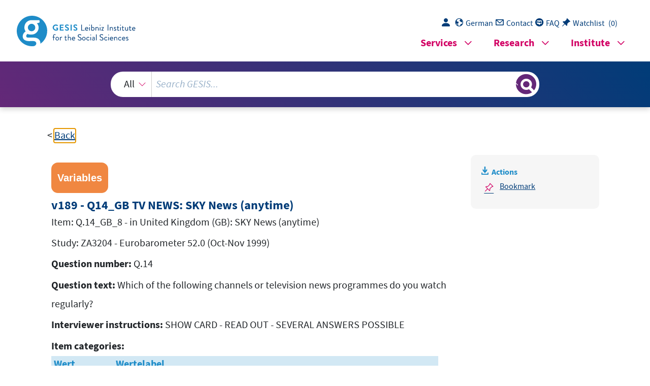

--- FILE ---
content_type: text/html; charset=UTF-8
request_url: https://search.gesis.org/services/get_stella_recommendation.php?doc_id=exploredata-ZA3204_Varv189
body_size: 7144
content:
{"hits":{"total":{"value":10,"relation":"eq"},"hits":[{"_index":"gesis-27-12-2025-02-01-30","_id":"exploredata-ZA3204_Varv190","_version":1,"_seq_no":159895,"_primary_term":1,"found":true,"_source":{"date":"2012","question_text_en":"Which of the following channels or television news programmes do you watch regularly?<br\/>","selection_method":[],"kind_data":[],"study_id_title_en":"ZA3204 - Eurobarometer 52.0 (Oct-Nov 1999)","study_group":["EB - Standard and Special Eurobarometer"],"time_collection_max_year":1999,"variable_interview_instructions_en":"SHOW CARD - READ OUT - SEVERAL ANSWERS POSSIBLE<br\/>","analysis_unit_en":[],"study_title_en":"Eurobarometer 52.0 (Oct-Nov 1999)","study_id":"ZA3204","type":"variables","current_item":{"category-code":"Q.14_GB_9","category-name-de":"","category-reference":"ZA3204_Q55_9_GridCat","category-name-en":"in United Kingdom (GB): Local news"},"variable_code_list_en":"<table class=\"variables_code_list_table\"><thead><tr><th>Value<\/th><th>Value label<\/th><\/tr><\/thead><tbody><tr><td>0<\/td><td>Not mentioned<\/td><\/tr><tr><td>1<\/td><td>Mentioned<\/td><\/tr><tr><td>8<\/td><td>NA<\/td><\/tr><tr><td>9<\/td><td>Inap. (not coded 9 or 10 in V8)<\/td><\/tr><tbody><\/table>","id":"exploredata-ZA3204_Varv190","answer_categories":"<table class=\"variables_answer_categories\"><thead><tr><th>Wert<\/th><th>Wertelabel<\/th><\/tr><\/thead><tbody><tr><td>0<\/td><td>Not mentioned<\/td><\/tr><tr><td>1<\/td><td>Mentioned<\/td><\/tr><tr><td>8<\/td><td>NA<\/td><\/tr><tr><td>9<\/td><td>Inap. (not coded 9 or 10 in V8)<\/td><\/tr><\/tbody><\/table>","metadata_quality":8,"study_citation_html":"Europ\u00e4ische Kommission (2012): Eurobarometer 52.0 (Oct-Nov 1999). GESIS Datenarchiv, K\u00f6ln. ZA3204 Datenfile Version 1.0.1, <a href=\"https:\/\/doi.org\/doi:10.4232\/1.10933\" style=\"color:blue\" target=\"_blank\">doi:10.4232\/1.10933<\/a> ","study_title":"Eurobarometer 52.0 (Oct-Nov 1999)","variable_name_sorting":"v000190","study_citation_html_en":"European Commission (2012): Eurobarometer 52.0 (Oct-Nov 1999). GESIS Data Archive, Cologne. ZA3204 Data file Version 1.0.1, <a href=\"https:\/\/doi.org\/doi:10.4232\/1.10933\" style=\"color:blue\" target=\"_blank\">doi:10.4232\/1.10933<\/a> ","group_image_file":["eb_logo.jpg"],"question_type1":"MultipleQuestionItem","methodology_collection_ddi_en":[],"answer_categories_en":"<table class=\"variables_answer_categories\"><thead><tr><th>Value<\/th><th>Value label<\/th><\/tr><\/thead><tbody><tr><td>0<\/td><td>Not mentioned<\/td><\/tr><tr><td>1<\/td><td>Mentioned<\/td><\/tr><tr><td>8<\/td><td>NA<\/td><\/tr><tr><td>9<\/td><td>Inap. (not coded 9 or 10 in V8)<\/td><\/tr><\/tbody><\/table>","question_type2":"Geschlossene Frage","selection_method_ddi":[],"title_sorting":"v000190 - Q14_GB TV NEWS: Local news","countries_iso":["BE","DK","DE","GR","ES","FR","IE","IT","LU","NL","PT","GB-GBN","GB-NIR","AT","SE","FI"],"variable_label":"Q14_GB TV NEWS: Local news","data_source":"GESIS-Datenarchiv","item_categories":"<table class=\"variables_item_categories\"><thead><tr><th>Wert<\/th><th>Wertelabel<\/th><\/tr><\/thead><tbody><tr><td>Q.14_GB_1<\/td><td>in United Kingdom (GB): BBC 9 O'Clock News<\/td><\/tr><tr><td>Q.14_GB_2<\/td><td>in United Kingdom (GB): BBC 6 O'Clock News<\/td><\/tr><tr><td>Q.14_GB_3<\/td><td>in United Kingdom (GB): ITV 6:30 News (ITV's main evening news progr.)<\/td><\/tr><tr><td>Q.14_GB_4<\/td><td>in United Kingdom (GB): ITV 11:00 pm News (late news headline)<\/td><\/tr><tr><td>Q.14_GB_5<\/td><td>in United Kingdom (GB): Channel Four News at 7:00 pm<\/td><\/tr><tr><td>Q.14_GB_6<\/td><td>in United Kingdom (GB): Channel Five News (anytime)<\/td><\/tr><tr><td>Q.14_GB_7<\/td><td>in United Kingdom (GB): BBC2's Newsnight (daily programme at 10:30 pm)<\/td><\/tr><tr><td>Q.14_GB_8<\/td><td>in United Kingdom (GB): SKY News (anytime)<\/td><\/tr><tr><td class=\"highlight_item_td\"><span class=\"highlight_item_text\">Q.14_GB_9<\/span><\/td><td class=\"highlight_item_td\"><span class=\"highlight_item_text\">in United Kingdom (GB): Local news<\/span><\/td><\/tr><tr><td>Q.14_GB_10<\/td><td>in United Kingdom (GB): OTHER<\/td><\/tr><tr><td>Q.14_GB_11<\/td><td>in United Kingdom (GB): DK<\/td><\/tr><\/tbody><\/table>","question_lang":"en","additional_keywords":["variable"],"topic":[],"study_citation":"Europ\u00e4ische Kommission (2012): Eurobarometer 52.0 (Oct-Nov 1999). GESIS Datenarchiv, K\u00f6ln. ZA3204 Datenfile Version 1.0.1, doi:10.4232\/1.10933","date_recency":1999,"time_collection_years":["1999"],"variable_interview_instructions":"SHOW CARD - READ OUT - SEVERAL ANSWERS POSSIBLE<br\/>","analysis_unit":[],"time_method_en":[],"variable_label_en":"Q14_GB TV NEWS: Local news","selection_method_ddi_en":[],"group_description_en":["Since the early nineteen seventies the European Commission\u00b4s \u201cStandard and Special Eurobarometer\u201d are regularly monitoring the public opinion in the European Union member countries at times. Interviews are conducted face-to-face, in each spring and each autumn, at all times based on new samples with a size 1000 respondents per country. Separate samples are drawn for Northern Ireland and East Germany. After the EU enlargement in 2004, remaining and new Candidate Countries are also regularly included in selected surveys. The Standard Eurobarometer modules ask for attitudes towards European unification, institutions and policies, complemented by measurements for general socio-political orientations, as well as by respondent and household demographics. Intermittently special Eurobarometer modules extensively address topics, such as environment, science and technology, health or family issues, social or ethnic exclusion, quality of life etc. The \u201cEuropean Communities Studies\u201d 1970-1973 can be considered forerunner studies, as well the \u201cAttitudes towards Europe\u201d from 1962."],"codebook_table_rows":"7","link_count":0,"codebook_table_prop":"\"ZA3204, v190: Q14_GB TV NEWS: Local news  (N=1267) (weighted according to v7: WEIGHT SPECIAL UNITED KINGDOM)\";Freq;;;6;7;\"Value\";\"0\";\"1\";\"8\";\"9\";\"\";\"\";\"Label\";\"Not mentioned\";\"Mentioned\";\"NA\";\"Inap. (not coded 9 or 10 in V8)\";\"Sum\";\"Valid Cases\";\"Missing\";\"\";\"\";\"X\";\"X\";\"\";\"\";\"Count\";\"933\";\"334\";\"33\";\"14600\";\"15900\";\"1267\";\"Percent\";\"5.9\";\"2.1\";\"0.2\";\"91.8\";\"100.0\";\"\";\"Valid Percent\";\"73.6\";\"26.4\";\" \";\" \";\"100.0\";\"\";v7;","topic_en":[],"title":"v190 - Q14_GB TV NEWS: Local news","study_group_en":["EB - Standard and Special Eurobarometer"],"item_categories_en":"<table class=\"variables_item_categories\"><thead><tr><th>Wert<\/th><th>Wertelabel<\/th><\/tr><\/thead><tbody><tr><td>Q.14_GB_1<\/td><td>in United Kingdom (GB): BBC 9 O'Clock News<\/td><\/tr><tr><td>Q.14_GB_2<\/td><td>in United Kingdom (GB): BBC 6 O'Clock News<\/td><\/tr><tr><td>Q.14_GB_3<\/td><td>in United Kingdom (GB): ITV 6:30 News (ITV's main evening news progr.)<\/td><\/tr><tr><td>Q.14_GB_4<\/td><td>in United Kingdom (GB): ITV 11:00 pm News (late news headline)<\/td><\/tr><tr><td>Q.14_GB_5<\/td><td>in United Kingdom (GB): Channel Four News at 7:00 pm<\/td><\/tr><tr><td>Q.14_GB_6<\/td><td>in United Kingdom (GB): Channel Five News (anytime)<\/td><\/tr><tr><td>Q.14_GB_7<\/td><td>in United Kingdom (GB): BBC2's Newsnight (daily programme at 10:30 pm)<\/td><\/tr><tr><td>Q.14_GB_8<\/td><td>in United Kingdom (GB): SKY News (anytime)<\/td><\/tr><tr><td class=\"highlight_item_td\"><span class=\"highlight_item_text\">Q.14_GB_9<\/span><\/td><td class=\"highlight_item_td\"><span class=\"highlight_item_text\">in United Kingdom (GB): Local news<\/span><\/td><\/tr><tr><td>Q.14_GB_10<\/td><td>in United Kingdom (GB): OTHER<\/td><\/tr><tr><td>Q.14_GB_11<\/td><td>in United Kingdom (GB): DK<\/td><\/tr><\/tbody><\/table>","variable_code_list":"<table class=\"variables_code_list_table\"><thead><tr><th>Wert<\/th><th>Wertelabel<\/th><\/tr><\/thead><tbody><tr><td>0<\/td><td>Not mentioned<\/td><\/tr><tr><td>1<\/td><td>Mentioned<\/td><\/tr><tr><td>8<\/td><td>NA<\/td><\/tr><tr><td>9<\/td><td>Inap. (not coded 9 or 10 in V8)<\/td><\/tr><\/tbody><\/table>","related_research_data":[{"id":"ZA3204"}],"topic_exploredata_orig_en":[],"sub_question":"Q.14_GB_9 - in United Kingdom (GB): Local news","methodology_collection":[],"group_link_en":["http:\/\/www.gesis.org\/eurobarometer-data-service\/survey-series\/standard-special-eb\/"],"selection_method_en":[],"methodology_collection_en":[],"group_link":["http:\/\/www.gesis.org\/eurobarometer-data-service\/survey-series\/standard-special-eb\/"],"fulltext":1,"variable_order":191,"variable_name":"v190","codebook_table_columns":"6","kind_data_en":[],"var_short":"false","topic_exploredata_orig":[],"time_method":[],"codebook_table_type":"Freq","question_label_en":"    \nQ.14","methodology_collection_ddi":[],"study_lang":["Englisch"],"question_label":"    \nQ.14","study_citation_en":"European Commission (2012): Eurobarometer 52.0 (Oct-Nov 1999). GESIS Data Archive, Cologne. ZA3204 Data file Version 1.0.1, doi:10.4232\/1.10933","question_id":"ZA3204_Q55_QueGri","question_text":"Which of the following channels or television news programmes do you watch regularly?<br\/>","countries_collection":["Belgien","D\u00e4nemark","Deutschland","Griechenland","Spanien","Frankreich","Irland","Italien","Luxemburg","Niederlande","Portugal","Gro\u00dfbritannien","Nordirland","\u00d6sterreich","Schweden","Finnland"],"countries_collection_en":["Belgium","Denmark","Germany","Greece","Spain","France","Ireland","Italy","Luxembourg","Netherlands","Portugal","Great Britain","Northern Ireland","Austria","Sweden","Finland"],"study_id_title":"ZA3204 - Eurobarometer 52.0 (Oct-Nov 1999)","codebook_table_html":"ZA3204, v190: Q14_GB TV NEWS: Local news  (N=1267) (weighted according to v7: WEIGHT SPECIAL UNITED KINGDOM)<br><div id=\"codebook_table_wrapper\"><table id=\"codebook_table\"><thead><tr><th>Value<\/td><th>Label<\/td><th>Missing<\/td><th>Count<\/td><th>Percent<\/td><th>Valid Percent<\/td><\/tr><\/thead><tbody><tr><td>0<\/th><td>Not mentioned<\/th><td><\/th><td>933<\/th><td>5.9<\/th><td>73.6<\/th><\/tr><tr><td>1<\/th><td>Mentioned<\/th><td><\/th><td>334<\/th><td>2.1<\/th><td>26.4<\/th><\/tr><tr><td>8<\/th><td>NA<\/th><td>X<\/th><td>33<\/th><td>0.2<\/th><td> <\/th><\/tr><tr><td>9<\/th><td>Inap. (not coded 9 or 10 in V8)<\/th><td>X<\/th><td>14600<\/th><td>91.8<\/th><td> <\/th><\/tr><tr><td><\/th><td>Sum<\/th><td><\/th><td>15900<\/th><td>100.0<\/th><td>100.0<\/th><\/tr><tr><td><\/th><td>Valid Cases<\/th><td><\/th><td>1267<\/th><td><\/th><td><\/th><\/tr><\/tbody><\/table><\/div>","index_source":"GESIS-ExploreData","title_en":"v190 - Q14_GB TV NEWS: Local news","study_lang_en":["English"],"time_collection_min_year":1999,"gesis_own":1,"group_description":["Seit Anfang der siebziger Jahre erhebt die Europ\u00e4ische Kommission mit dem \"Standard and Special Eurobarometer\" regelm\u00e4\u00dfig die \u00f6ffentliche Meinung in den Mitgliedstaaten der Europ\u00e4ischen Union. Die Befragungen werden jeweils im Fr\u00fchjahr und im Herbst auf der Grundlage neuer Stichproben mit einer Gr\u00f6\u00dfe von 1000 Befragten pro Land pers\u00f6nlich durchgef\u00fchrt. F\u00fcr Nordirland und Ostdeutschland werden gesonderte Stichproben gezogen. Nach der EU-Erweiterung im Jahr 2004 werden auch die verbleibenden und die neuen Beitrittskandidaten regelm\u00e4\u00dfig in ausgew\u00e4hlte Umfragen einbezogen. Die Standard-Eurobarometer-Module fragen nach der Einstellung zur europ\u00e4ischen Einigung, zu den Institutionen und zur Politik, erg\u00e4nzt durch Messungen zu allgemeinen soziopolitischen Orientierungen sowie zu den demografischen Merkmalen der Befragten und der Haushalte. In unregelm\u00e4\u00dfigen Abst\u00e4nden befassen sich spezielle Eurobarometer-Module ausf\u00fchrlich mit Themen wie Umwelt, Wissenschaft und Technologie, Gesundheit oder Familie, soziale oder ethnische Ausgrenzung, Lebensqualit\u00e4t usw. Die \"European Communities Studies\" 1970-1973 k\u00f6nnen als Vorl\u00e4uferstudien angesehen werden, ebenso wie die \"Attitudes towards Europe\" von 1962."]},"system_type":"BASE","doc_rank":1,"rid":10964017},{"_index":"gesis-27-12-2025-02-01-30","_id":"exploredata-ZA3204_Varv188","_version":1,"_seq_no":311011,"_primary_term":1,"found":true,"_source":{"date":"2012","question_text_en":"Which of the following channels or television news programmes do you watch regularly?<br\/>","selection_method":[],"kind_data":[],"study_id_title_en":"ZA3204 - Eurobarometer 52.0 (Oct-Nov 1999)","study_group":["EB - Standard and Special Eurobarometer"],"time_collection_max_year":1999,"variable_interview_instructions_en":"SHOW CARD - READ OUT - SEVERAL ANSWERS POSSIBLE<br\/>","analysis_unit_en":[],"study_title_en":"Eurobarometer 52.0 (Oct-Nov 1999)","study_id":"ZA3204","type":"variables","current_item":{"category-code":"Q.14_GB_7","category-name-de":"","category-reference":"ZA3204_Q55_7_GridCat","category-name-en":"in United Kingdom (GB): BBC2's Newsnight (daily programme at 10:30 pm)"},"variable_code_list_en":"<table class=\"variables_code_list_table\"><thead><tr><th>Value<\/th><th>Value label<\/th><\/tr><\/thead><tbody><tr><td>0<\/td><td>Not mentioned<\/td><\/tr><tr><td>1<\/td><td>Mentioned<\/td><\/tr><tr><td>8<\/td><td>NA<\/td><\/tr><tr><td>9<\/td><td>Inap. (not coded 9 or 10 in V8)<\/td><\/tr><tbody><\/table>","id":"exploredata-ZA3204_Varv188","answer_categories":"<table class=\"variables_answer_categories\"><thead><tr><th>Wert<\/th><th>Wertelabel<\/th><\/tr><\/thead><tbody><tr><td>0<\/td><td>Not mentioned<\/td><\/tr><tr><td>1<\/td><td>Mentioned<\/td><\/tr><tr><td>8<\/td><td>NA<\/td><\/tr><tr><td>9<\/td><td>Inap. (not coded 9 or 10 in V8)<\/td><\/tr><\/tbody><\/table>","metadata_quality":8,"study_citation_html":"Europ\u00e4ische Kommission (2012): Eurobarometer 52.0 (Oct-Nov 1999). GESIS Datenarchiv, K\u00f6ln. ZA3204 Datenfile Version 1.0.1, <a href=\"https:\/\/doi.org\/doi:10.4232\/1.10933\" style=\"color:blue\" target=\"_blank\">doi:10.4232\/1.10933<\/a> ","study_title":"Eurobarometer 52.0 (Oct-Nov 1999)","variable_name_sorting":"v000188","study_citation_html_en":"European Commission (2012): Eurobarometer 52.0 (Oct-Nov 1999). GESIS Data Archive, Cologne. ZA3204 Data file Version 1.0.1, <a href=\"https:\/\/doi.org\/doi:10.4232\/1.10933\" style=\"color:blue\" target=\"_blank\">doi:10.4232\/1.10933<\/a> ","group_image_file":["eb_logo.jpg"],"question_type1":"MultipleQuestionItem","methodology_collection_ddi_en":[],"answer_categories_en":"<table class=\"variables_answer_categories\"><thead><tr><th>Value<\/th><th>Value label<\/th><\/tr><\/thead><tbody><tr><td>0<\/td><td>Not mentioned<\/td><\/tr><tr><td>1<\/td><td>Mentioned<\/td><\/tr><tr><td>8<\/td><td>NA<\/td><\/tr><tr><td>9<\/td><td>Inap. (not coded 9 or 10 in V8)<\/td><\/tr><\/tbody><\/table>","question_type2":"Geschlossene Frage","selection_method_ddi":[],"title_sorting":"v000188 - Q14_GB TV NEWS: BBC2's Newsnight (10:30 pm)","countries_iso":["BE","DK","DE","GR","ES","FR","IE","IT","LU","NL","PT","GB-GBN","GB-NIR","AT","SE","FI"],"variable_label":"Q14_GB TV NEWS: BBC2's Newsnight (10:30 pm)","data_source":"GESIS-Datenarchiv","item_categories":"<table class=\"variables_item_categories\"><thead><tr><th>Wert<\/th><th>Wertelabel<\/th><\/tr><\/thead><tbody><tr><td>Q.14_GB_1<\/td><td>in United Kingdom (GB): BBC 9 O'Clock News<\/td><\/tr><tr><td>Q.14_GB_2<\/td><td>in United Kingdom (GB): BBC 6 O'Clock News<\/td><\/tr><tr><td>Q.14_GB_3<\/td><td>in United Kingdom (GB): ITV 6:30 News (ITV's main evening news progr.)<\/td><\/tr><tr><td>Q.14_GB_4<\/td><td>in United Kingdom (GB): ITV 11:00 pm News (late news headline)<\/td><\/tr><tr><td>Q.14_GB_5<\/td><td>in United Kingdom (GB): Channel Four News at 7:00 pm<\/td><\/tr><tr><td>Q.14_GB_6<\/td><td>in United Kingdom (GB): Channel Five News (anytime)<\/td><\/tr><tr><td class=\"highlight_item_td\"><span class=\"highlight_item_text\">Q.14_GB_7<\/span><\/td><td class=\"highlight_item_td\"><span class=\"highlight_item_text\">in United Kingdom (GB): BBC2's Newsnight (daily programme at 10:30 pm)<\/span><\/td><\/tr><tr><td>Q.14_GB_8<\/td><td>in United Kingdom (GB): SKY News (anytime)<\/td><\/tr><tr><td>Q.14_GB_9<\/td><td>in United Kingdom (GB): Local news<\/td><\/tr><tr><td>Q.14_GB_10<\/td><td>in United Kingdom (GB): OTHER<\/td><\/tr><tr><td>Q.14_GB_11<\/td><td>in United Kingdom (GB): DK<\/td><\/tr><\/tbody><\/table>","question_lang":"en","additional_keywords":["variable"],"topic":[],"study_citation":"Europ\u00e4ische Kommission (2012): Eurobarometer 52.0 (Oct-Nov 1999). GESIS Datenarchiv, K\u00f6ln. ZA3204 Datenfile Version 1.0.1, doi:10.4232\/1.10933","date_recency":1999,"time_collection_years":["1999"],"variable_interview_instructions":"SHOW CARD - READ OUT - SEVERAL ANSWERS POSSIBLE<br\/>","analysis_unit":[],"time_method_en":[],"variable_label_en":"Q14_GB TV NEWS: BBC2's Newsnight (10:30 pm)","selection_method_ddi_en":[],"group_description_en":["Since the early nineteen seventies the European Commission\u00b4s \u201cStandard and Special Eurobarometer\u201d are regularly monitoring the public opinion in the European Union member countries at times. Interviews are conducted face-to-face, in each spring and each autumn, at all times based on new samples with a size 1000 respondents per country. Separate samples are drawn for Northern Ireland and East Germany. After the EU enlargement in 2004, remaining and new Candidate Countries are also regularly included in selected surveys. The Standard Eurobarometer modules ask for attitudes towards European unification, institutions and policies, complemented by measurements for general socio-political orientations, as well as by respondent and household demographics. Intermittently special Eurobarometer modules extensively address topics, such as environment, science and technology, health or family issues, social or ethnic exclusion, quality of life etc. The \u201cEuropean Communities Studies\u201d 1970-1973 can be considered forerunner studies, as well the \u201cAttitudes towards Europe\u201d from 1962."],"codebook_table_rows":"7","link_count":0,"codebook_table_prop":"\"ZA3204, v188: Q14_GB TV NEWS: BBC2's Newsnight (10:30 pm)  (N=1267) (weighted according to v7: WEIGHT SPECIAL UNITED KINGDOM)\";Freq;;;6;7;\"Value\";\"0\";\"1\";\"8\";\"9\";\"\";\"\";\"Label\";\"Not mentioned\";\"Mentioned\";\"NA\";\"Inap. (not coded 9 or 10 in V8)\";\"Sum\";\"Valid Cases\";\"Missing\";\"\";\"\";\"X\";\"X\";\"\";\"\";\"Count\";\"1180\";\"87\";\"33\";\"14600\";\"15900\";\"1267\";\"Percent\";\"7.4\";\"0.5\";\"0.2\";\"91.8\";\"100.0\";\"\";\"Valid Percent\";\"93.1\";\"6.9\";\" \";\" \";\"100.0\";\"\";v7;","topic_en":[],"title":"v188 - Q14_GB TV NEWS: BBC2's Newsnight (10:30 pm)","study_group_en":["EB - Standard and Special Eurobarometer"],"item_categories_en":"<table class=\"variables_item_categories\"><thead><tr><th>Wert<\/th><th>Wertelabel<\/th><\/tr><\/thead><tbody><tr><td>Q.14_GB_1<\/td><td>in United Kingdom (GB): BBC 9 O'Clock News<\/td><\/tr><tr><td>Q.14_GB_2<\/td><td>in United Kingdom (GB): BBC 6 O'Clock News<\/td><\/tr><tr><td>Q.14_GB_3<\/td><td>in United Kingdom (GB): ITV 6:30 News (ITV's main evening news progr.)<\/td><\/tr><tr><td>Q.14_GB_4<\/td><td>in United Kingdom (GB): ITV 11:00 pm News (late news headline)<\/td><\/tr><tr><td>Q.14_GB_5<\/td><td>in United Kingdom (GB): Channel Four News at 7:00 pm<\/td><\/tr><tr><td>Q.14_GB_6<\/td><td>in United Kingdom (GB): Channel Five News (anytime)<\/td><\/tr><tr><td class=\"highlight_item_td\"><span class=\"highlight_item_text\">Q.14_GB_7<\/span><\/td><td class=\"highlight_item_td\"><span class=\"highlight_item_text\">in United Kingdom (GB): BBC2's Newsnight (daily programme at 10:30 pm)<\/span><\/td><\/tr><tr><td>Q.14_GB_8<\/td><td>in United Kingdom (GB): SKY News (anytime)<\/td><\/tr><tr><td>Q.14_GB_9<\/td><td>in United Kingdom (GB): Local news<\/td><\/tr><tr><td>Q.14_GB_10<\/td><td>in United Kingdom (GB): OTHER<\/td><\/tr><tr><td>Q.14_GB_11<\/td><td>in United Kingdom (GB): DK<\/td><\/tr><\/tbody><\/table>","variable_code_list":"<table class=\"variables_code_list_table\"><thead><tr><th>Wert<\/th><th>Wertelabel<\/th><\/tr><\/thead><tbody><tr><td>0<\/td><td>Not mentioned<\/td><\/tr><tr><td>1<\/td><td>Mentioned<\/td><\/tr><tr><td>8<\/td><td>NA<\/td><\/tr><tr><td>9<\/td><td>Inap. (not coded 9 or 10 in V8)<\/td><\/tr><\/tbody><\/table>","related_research_data":[{"id":"ZA3204"}],"topic_exploredata_orig_en":[],"sub_question":"Q.14_GB_7 - in United Kingdom (GB): BBC2's Newsnight (daily programme at 10:30 pm)","methodology_collection":[],"group_link_en":["http:\/\/www.gesis.org\/eurobarometer-data-service\/survey-series\/standard-special-eb\/"],"selection_method_en":[],"methodology_collection_en":[],"group_link":["http:\/\/www.gesis.org\/eurobarometer-data-service\/survey-series\/standard-special-eb\/"],"fulltext":1,"variable_order":189,"variable_name":"v188","codebook_table_columns":"6","kind_data_en":[],"var_short":"false","topic_exploredata_orig":[],"time_method":[],"codebook_table_type":"Freq","question_label_en":"    \nQ.14","methodology_collection_ddi":[],"study_lang":["Englisch"],"question_label":"    \nQ.14","study_citation_en":"European Commission (2012): Eurobarometer 52.0 (Oct-Nov 1999). GESIS Data Archive, Cologne. ZA3204 Data file Version 1.0.1, doi:10.4232\/1.10933","question_id":"ZA3204_Q55_QueGri","question_text":"Which of the following channels or television news programmes do you watch regularly?<br\/>","countries_collection":["Belgien","D\u00e4nemark","Deutschland","Griechenland","Spanien","Frankreich","Irland","Italien","Luxemburg","Niederlande","Portugal","Gro\u00dfbritannien","Nordirland","\u00d6sterreich","Schweden","Finnland"],"countries_collection_en":["Belgium","Denmark","Germany","Greece","Spain","France","Ireland","Italy","Luxembourg","Netherlands","Portugal","Great Britain","Northern Ireland","Austria","Sweden","Finland"],"study_id_title":"ZA3204 - Eurobarometer 52.0 (Oct-Nov 1999)","codebook_table_html":"ZA3204, v188: Q14_GB TV NEWS: BBC2's Newsnight (10:30 pm)  (N=1267) (weighted according to v7: WEIGHT SPECIAL UNITED KINGDOM)<br><div id=\"codebook_table_wrapper\"><table id=\"codebook_table\"><thead><tr><th>Value<\/td><th>Label<\/td><th>Missing<\/td><th>Count<\/td><th>Percent<\/td><th>Valid Percent<\/td><\/tr><\/thead><tbody><tr><td>0<\/th><td>Not mentioned<\/th><td><\/th><td>1180<\/th><td>7.4<\/th><td>93.1<\/th><\/tr><tr><td>1<\/th><td>Mentioned<\/th><td><\/th><td>87<\/th><td>0.5<\/th><td>6.9<\/th><\/tr><tr><td>8<\/th><td>NA<\/th><td>X<\/th><td>33<\/th><td>0.2<\/th><td> <\/th><\/tr><tr><td>9<\/th><td>Inap. (not coded 9 or 10 in V8)<\/th><td>X<\/th><td>14600<\/th><td>91.8<\/th><td> <\/th><\/tr><tr><td><\/th><td>Sum<\/th><td><\/th><td>15900<\/th><td>100.0<\/th><td>100.0<\/th><\/tr><tr><td><\/th><td>Valid Cases<\/th><td><\/th><td>1267<\/th><td><\/th><td><\/th><\/tr><\/tbody><\/table><\/div>","index_source":"GESIS-ExploreData","title_en":"v188 - Q14_GB TV NEWS: BBC2's Newsnight (10:30 pm)","study_lang_en":["English"],"time_collection_min_year":1999,"gesis_own":1,"group_description":["Seit Anfang der siebziger Jahre erhebt die Europ\u00e4ische Kommission mit dem \"Standard and Special Eurobarometer\" regelm\u00e4\u00dfig die \u00f6ffentliche Meinung in den Mitgliedstaaten der Europ\u00e4ischen Union. Die Befragungen werden jeweils im Fr\u00fchjahr und im Herbst auf der Grundlage neuer Stichproben mit einer Gr\u00f6\u00dfe von 1000 Befragten pro Land pers\u00f6nlich durchgef\u00fchrt. F\u00fcr Nordirland und Ostdeutschland werden gesonderte Stichproben gezogen. Nach der EU-Erweiterung im Jahr 2004 werden auch die verbleibenden und die neuen Beitrittskandidaten regelm\u00e4\u00dfig in ausgew\u00e4hlte Umfragen einbezogen. Die Standard-Eurobarometer-Module fragen nach der Einstellung zur europ\u00e4ischen Einigung, zu den Institutionen und zur Politik, erg\u00e4nzt durch Messungen zu allgemeinen soziopolitischen Orientierungen sowie zu den demografischen Merkmalen der Befragten und der Haushalte. In unregelm\u00e4\u00dfigen Abst\u00e4nden befassen sich spezielle Eurobarometer-Module ausf\u00fchrlich mit Themen wie Umwelt, Wissenschaft und Technologie, Gesundheit oder Familie, soziale oder ethnische Ausgrenzung, Lebensqualit\u00e4t usw. Die \"European Communities Studies\" 1970-1973 k\u00f6nnen als Vorl\u00e4uferstudien angesehen werden, ebenso wie die \"Attitudes towards Europe\" von 1962."]},"system_type":"EXP","doc_rank":2,"rid":10964017},{"_index":"gesis-27-12-2025-02-01-30","_id":"exploredata-ZA3204_Varv187","_version":1,"_seq_no":266581,"_primary_term":1,"found":true,"_source":{"date":"2012","question_text_en":"Which of the following channels or television news programmes do you watch regularly?<br\/>","selection_method":[],"kind_data":[],"study_id_title_en":"ZA3204 - Eurobarometer 52.0 (Oct-Nov 1999)","study_group":["EB - Standard and Special Eurobarometer"],"time_collection_max_year":1999,"variable_interview_instructions_en":"SHOW CARD - READ OUT - SEVERAL ANSWERS POSSIBLE<br\/>","analysis_unit_en":[],"study_title_en":"Eurobarometer 52.0 (Oct-Nov 1999)","study_id":"ZA3204","type":"variables","current_item":{"category-code":"Q.14_GB_6","category-name-de":"","category-reference":"ZA3204_Q55_6_GridCat","category-name-en":"in United Kingdom (GB): Channel Five News (anytime)"},"variable_code_list_en":"<table class=\"variables_code_list_table\"><thead><tr><th>Value<\/th><th>Value label<\/th><\/tr><\/thead><tbody><tr><td>0<\/td><td>Not mentioned<\/td><\/tr><tr><td>1<\/td><td>Mentioned<\/td><\/tr><tr><td>8<\/td><td>NA<\/td><\/tr><tr><td>9<\/td><td>Inap. (not coded 9 or 10 in V8)<\/td><\/tr><tbody><\/table>","id":"exploredata-ZA3204_Varv187","answer_categories":"<table class=\"variables_answer_categories\"><thead><tr><th>Wert<\/th><th>Wertelabel<\/th><\/tr><\/thead><tbody><tr><td>0<\/td><td>Not mentioned<\/td><\/tr><tr><td>1<\/td><td>Mentioned<\/td><\/tr><tr><td>8<\/td><td>NA<\/td><\/tr><tr><td>9<\/td><td>Inap. (not coded 9 or 10 in V8)<\/td><\/tr><\/tbody><\/table>","metadata_quality":8,"study_citation_html":"Europ\u00e4ische Kommission (2012): Eurobarometer 52.0 (Oct-Nov 1999). GESIS Datenarchiv, K\u00f6ln. ZA3204 Datenfile Version 1.0.1, <a href=\"https:\/\/doi.org\/doi:10.4232\/1.10933\" style=\"color:blue\" target=\"_blank\">doi:10.4232\/1.10933<\/a> ","study_title":"Eurobarometer 52.0 (Oct-Nov 1999)","variable_name_sorting":"v000187","study_citation_html_en":"European Commission (2012): Eurobarometer 52.0 (Oct-Nov 1999). GESIS Data Archive, Cologne. ZA3204 Data file Version 1.0.1, <a href=\"https:\/\/doi.org\/doi:10.4232\/1.10933\" style=\"color:blue\" target=\"_blank\">doi:10.4232\/1.10933<\/a> ","group_image_file":["eb_logo.jpg"],"question_type1":"MultipleQuestionItem","methodology_collection_ddi_en":[],"answer_categories_en":"<table class=\"variables_answer_categories\"><thead><tr><th>Value<\/th><th>Value label<\/th><\/tr><\/thead><tbody><tr><td>0<\/td><td>Not mentioned<\/td><\/tr><tr><td>1<\/td><td>Mentioned<\/td><\/tr><tr><td>8<\/td><td>NA<\/td><\/tr><tr><td>9<\/td><td>Inap. (not coded 9 or 10 in V8)<\/td><\/tr><\/tbody><\/table>","question_type2":"Geschlossene Frage","selection_method_ddi":[],"title_sorting":"v000187 - Q14_GB TV NEWS: Channel Five News (anytime)","countries_iso":["BE","DK","DE","GR","ES","FR","IE","IT","LU","NL","PT","GB-GBN","GB-NIR","AT","SE","FI"],"variable_label":"Q14_GB TV NEWS: Channel Five News (anytime)","data_source":"GESIS-Datenarchiv","item_categories":"<table class=\"variables_item_categories\"><thead><tr><th>Wert<\/th><th>Wertelabel<\/th><\/tr><\/thead><tbody><tr><td>Q.14_GB_1<\/td><td>in United Kingdom (GB): BBC 9 O'Clock News<\/td><\/tr><tr><td>Q.14_GB_2<\/td><td>in United Kingdom (GB): BBC 6 O'Clock News<\/td><\/tr><tr><td>Q.14_GB_3<\/td><td>in United Kingdom (GB): ITV 6:30 News (ITV's main evening news progr.)<\/td><\/tr><tr><td>Q.14_GB_4<\/td><td>in United Kingdom (GB): ITV 11:00 pm News (late news headline)<\/td><\/tr><tr><td>Q.14_GB_5<\/td><td>in United Kingdom (GB): Channel Four News at 7:00 pm<\/td><\/tr><tr><td class=\"highlight_item_td\"><span class=\"highlight_item_text\">Q.14_GB_6<\/span><\/td><td class=\"highlight_item_td\"><span class=\"highlight_item_text\">in United Kingdom (GB): Channel Five News (anytime)<\/span><\/td><\/tr><tr><td>Q.14_GB_7<\/td><td>in United Kingdom (GB): BBC2's Newsnight (daily programme at 10:30 pm)<\/td><\/tr><tr><td>Q.14_GB_8<\/td><td>in United Kingdom (GB): SKY News (anytime)<\/td><\/tr><tr><td>Q.14_GB_9<\/td><td>in United Kingdom (GB): Local news<\/td><\/tr><tr><td>Q.14_GB_10<\/td><td>in United Kingdom (GB): OTHER<\/td><\/tr><tr><td>Q.14_GB_11<\/td><td>in United Kingdom (GB): DK<\/td><\/tr><\/tbody><\/table>","question_lang":"en","additional_keywords":["variable"],"topic":[],"study_citation":"Europ\u00e4ische Kommission (2012): Eurobarometer 52.0 (Oct-Nov 1999). GESIS Datenarchiv, K\u00f6ln. ZA3204 Datenfile Version 1.0.1, doi:10.4232\/1.10933","date_recency":1999,"time_collection_years":["1999"],"variable_interview_instructions":"SHOW CARD - READ OUT - SEVERAL ANSWERS POSSIBLE<br\/>","analysis_unit":[],"time_method_en":[],"variable_label_en":"Q14_GB TV NEWS: Channel Five News (anytime)","selection_method_ddi_en":[],"group_description_en":["Since the early nineteen seventies the European Commission\u00b4s \u201cStandard and Special Eurobarometer\u201d are regularly monitoring the public opinion in the European Union member countries at times. Interviews are conducted face-to-face, in each spring and each autumn, at all times based on new samples with a size 1000 respondents per country. Separate samples are drawn for Northern Ireland and East Germany. After the EU enlargement in 2004, remaining and new Candidate Countries are also regularly included in selected surveys. The Standard Eurobarometer modules ask for attitudes towards European unification, institutions and policies, complemented by measurements for general socio-political orientations, as well as by respondent and household demographics. Intermittently special Eurobarometer modules extensively address topics, such as environment, science and technology, health or family issues, social or ethnic exclusion, quality of life etc. The \u201cEuropean Communities Studies\u201d 1970-1973 can be considered forerunner studies, as well the \u201cAttitudes towards Europe\u201d from 1962."],"codebook_table_rows":"7","link_count":0,"codebook_table_prop":"\"ZA3204, v187: Q14_GB TV NEWS: Channel Five News (anytime)  (N=1267) (weighted according to v7: WEIGHT SPECIAL UNITED KINGDOM)\";Freq;;;6;7;\"Value\";\"0\";\"1\";\"8\";\"9\";\"\";\"\";\"Label\";\"Not mentioned\";\"Mentioned\";\"NA\";\"Inap. (not coded 9 or 10 in V8)\";\"Sum\";\"Valid Cases\";\"Missing\";\"\";\"\";\"X\";\"X\";\"\";\"\";\"Count\";\"1180\";\"87\";\"33\";\"14600\";\"15900\";\"1267\";\"Percent\";\"7.4\";\"0.5\";\"0.2\";\"91.8\";\"100.0\";\"\";\"Valid Percent\";\"93.1\";\"6.9\";\" \";\" \";\"100.0\";\"\";v7;","topic_en":[],"title":"v187 - Q14_GB TV NEWS: Channel Five News (anytime)","study_group_en":["EB - Standard and Special Eurobarometer"],"item_categories_en":"<table class=\"variables_item_categories\"><thead><tr><th>Wert<\/th><th>Wertelabel<\/th><\/tr><\/thead><tbody><tr><td>Q.14_GB_1<\/td><td>in United Kingdom (GB): BBC 9 O'Clock News<\/td><\/tr><tr><td>Q.14_GB_2<\/td><td>in United Kingdom (GB): BBC 6 O'Clock News<\/td><\/tr><tr><td>Q.14_GB_3<\/td><td>in United Kingdom (GB): ITV 6:30 News (ITV's main evening news progr.)<\/td><\/tr><tr><td>Q.14_GB_4<\/td><td>in United Kingdom (GB): ITV 11:00 pm News (late news headline)<\/td><\/tr><tr><td>Q.14_GB_5<\/td><td>in United Kingdom (GB): Channel Four News at 7:00 pm<\/td><\/tr><tr><td class=\"highlight_item_td\"><span class=\"highlight_item_text\">Q.14_GB_6<\/span><\/td><td class=\"highlight_item_td\"><span class=\"highlight_item_text\">in United Kingdom (GB): Channel Five News (anytime)<\/span><\/td><\/tr><tr><td>Q.14_GB_7<\/td><td>in United Kingdom (GB): BBC2's Newsnight (daily programme at 10:30 pm)<\/td><\/tr><tr><td>Q.14_GB_8<\/td><td>in United Kingdom (GB): SKY News (anytime)<\/td><\/tr><tr><td>Q.14_GB_9<\/td><td>in United Kingdom (GB): Local news<\/td><\/tr><tr><td>Q.14_GB_10<\/td><td>in United Kingdom (GB): OTHER<\/td><\/tr><tr><td>Q.14_GB_11<\/td><td>in United Kingdom (GB): DK<\/td><\/tr><\/tbody><\/table>","variable_code_list":"<table class=\"variables_code_list_table\"><thead><tr><th>Wert<\/th><th>Wertelabel<\/th><\/tr><\/thead><tbody><tr><td>0<\/td><td>Not mentioned<\/td><\/tr><tr><td>1<\/td><td>Mentioned<\/td><\/tr><tr><td>8<\/td><td>NA<\/td><\/tr><tr><td>9<\/td><td>Inap. (not coded 9 or 10 in V8)<\/td><\/tr><\/tbody><\/table>","related_research_data":[{"id":"ZA3204"}],"topic_exploredata_orig_en":[],"sub_question":"Q.14_GB_6 - in United Kingdom (GB): Channel Five News (anytime)","methodology_collection":[],"group_link_en":["http:\/\/www.gesis.org\/eurobarometer-data-service\/survey-series\/standard-special-eb\/"],"selection_method_en":[],"methodology_collection_en":[],"group_link":["http:\/\/www.gesis.org\/eurobarometer-data-service\/survey-series\/standard-special-eb\/"],"fulltext":1,"variable_order":188,"variable_name":"v187","codebook_table_columns":"6","kind_data_en":[],"var_short":"false","topic_exploredata_orig":[],"time_method":[],"codebook_table_type":"Freq","question_label_en":"    \nQ.14","methodology_collection_ddi":[],"study_lang":["Englisch"],"question_label":"    \nQ.14","study_citation_en":"European Commission (2012): Eurobarometer 52.0 (Oct-Nov 1999). GESIS Data Archive, Cologne. ZA3204 Data file Version 1.0.1, doi:10.4232\/1.10933","question_id":"ZA3204_Q55_QueGri","question_text":"Which of the following channels or television news programmes do you watch regularly?<br\/>","countries_collection":["Belgien","D\u00e4nemark","Deutschland","Griechenland","Spanien","Frankreich","Irland","Italien","Luxemburg","Niederlande","Portugal","Gro\u00dfbritannien","Nordirland","\u00d6sterreich","Schweden","Finnland"],"countries_collection_en":["Belgium","Denmark","Germany","Greece","Spain","France","Ireland","Italy","Luxembourg","Netherlands","Portugal","Great Britain","Northern Ireland","Austria","Sweden","Finland"],"study_id_title":"ZA3204 - Eurobarometer 52.0 (Oct-Nov 1999)","codebook_table_html":"ZA3204, v187: Q14_GB TV NEWS: Channel Five News (anytime)  (N=1267) (weighted according to v7: WEIGHT SPECIAL UNITED KINGDOM)<br><div id=\"codebook_table_wrapper\"><table id=\"codebook_table\"><thead><tr><th>Value<\/td><th>Label<\/td><th>Missing<\/td><th>Count<\/td><th>Percent<\/td><th>Valid Percent<\/td><\/tr><\/thead><tbody><tr><td>0<\/th><td>Not mentioned<\/th><td><\/th><td>1180<\/th><td>7.4<\/th><td>93.1<\/th><\/tr><tr><td>1<\/th><td>Mentioned<\/th><td><\/th><td>87<\/th><td>0.5<\/th><td>6.9<\/th><\/tr><tr><td>8<\/th><td>NA<\/th><td>X<\/th><td>33<\/th><td>0.2<\/th><td> <\/th><\/tr><tr><td>9<\/th><td>Inap. (not coded 9 or 10 in V8)<\/th><td>X<\/th><td>14600<\/th><td>91.8<\/th><td> <\/th><\/tr><tr><td><\/th><td>Sum<\/th><td><\/th><td>15900<\/th><td>100.0<\/th><td>100.0<\/th><\/tr><tr><td><\/th><td>Valid Cases<\/th><td><\/th><td>1267<\/th><td><\/th><td><\/th><\/tr><\/tbody><\/table><\/div>","index_source":"GESIS-ExploreData","title_en":"v187 - Q14_GB TV NEWS: Channel Five News (anytime)","study_lang_en":["English"],"time_collection_min_year":1999,"gesis_own":1,"group_description":["Seit Anfang der siebziger Jahre erhebt die Europ\u00e4ische Kommission mit dem \"Standard and Special Eurobarometer\" regelm\u00e4\u00dfig die \u00f6ffentliche Meinung in den Mitgliedstaaten der Europ\u00e4ischen Union. Die Befragungen werden jeweils im Fr\u00fchjahr und im Herbst auf der Grundlage neuer Stichproben mit einer Gr\u00f6\u00dfe von 1000 Befragten pro Land pers\u00f6nlich durchgef\u00fchrt. F\u00fcr Nordirland und Ostdeutschland werden gesonderte Stichproben gezogen. Nach der EU-Erweiterung im Jahr 2004 werden auch die verbleibenden und die neuen Beitrittskandidaten regelm\u00e4\u00dfig in ausgew\u00e4hlte Umfragen einbezogen. Die Standard-Eurobarometer-Module fragen nach der Einstellung zur europ\u00e4ischen Einigung, zu den Institutionen und zur Politik, erg\u00e4nzt durch Messungen zu allgemeinen soziopolitischen Orientierungen sowie zu den demografischen Merkmalen der Befragten und der Haushalte. In unregelm\u00e4\u00dfigen Abst\u00e4nden befassen sich spezielle Eurobarometer-Module ausf\u00fchrlich mit Themen wie Umwelt, Wissenschaft und Technologie, Gesundheit oder Familie, soziale oder ethnische Ausgrenzung, Lebensqualit\u00e4t usw. Die \"European Communities Studies\" 1970-1973 k\u00f6nnen als Vorl\u00e4uferstudien angesehen werden, ebenso wie die \"Attitudes towards Europe\" von 1962."]},"system_type":"BASE","doc_rank":3,"rid":10964017},{"_index":"gesis-27-12-2025-02-01-30","_id":"exploredata-ZA3204_Varv149","_version":1,"_seq_no":322425,"_primary_term":1,"found":true,"_source":{"date":"2012","question_text_en":"Which of the following channels or television news programmes do you watch regularly?<br\/>","selection_method":[],"kind_data":[],"study_id_title_en":"ZA3204 - Eurobarometer 52.0 (Oct-Nov 1999)","study_group":["EB - Standard and Special Eurobarometer"],"time_collection_max_year":1999,"variable_interview_instructions_en":"SHOW CARD - READ OUT - SEVERAL ANSWERS POSSIBLE<br\/>","analysis_unit_en":[],"study_title_en":"Eurobarometer 52.0 (Oct-Nov 1999)","study_id":"ZA3204","type":"variables","current_item":{"category-code":"Q.14_IT_10","category-name-de":"","category-reference":"ZA3204_Q64_1_GridCat","category-name-en":"in Italy (IT): NA"},"variable_code_list_en":"<table class=\"variables_code_list_table\"><thead><tr><th>Value<\/th><th>Value label<\/th><\/tr><\/thead><tbody><tr><td>0<\/td><td>Not mentioned<\/td><\/tr><tr><td>1<\/td><td>Mentioned<\/td><\/tr><tr><td>9<\/td><td>Inap. (not coded 5 in V8)<\/td><\/tr><tbody><\/table>","id":"exploredata-ZA3204_Varv149","answer_categories":"<table class=\"variables_answer_categories\"><thead><tr><th>Wert<\/th><th>Wertelabel<\/th><\/tr><\/thead><tbody><tr><td>0<\/td><td>Not mentioned<\/td><\/tr><tr><td>1<\/td><td>Mentioned<\/td><\/tr><tr><td>9<\/td><td>Inap. (not coded 5 in V8)<\/td><\/tr><\/tbody><\/table>","metadata_quality":8,"study_citation_html":"Europ\u00e4ische Kommission (2012): Eurobarometer 52.0 (Oct-Nov 1999). GESIS Datenarchiv, K\u00f6ln. ZA3204 Datenfile Version 1.0.1, <a href=\"https:\/\/doi.org\/doi:10.4232\/1.10933\" style=\"color:blue\" target=\"_blank\">doi:10.4232\/1.10933<\/a> ","study_title":"Eurobarometer 52.0 (Oct-Nov 1999)","variable_name_sorting":"v000149","study_citation_html_en":"European Commission (2012): Eurobarometer 52.0 (Oct-Nov 1999). GESIS Data Archive, Cologne. ZA3204 Data file Version 1.0.1, <a href=\"https:\/\/doi.org\/doi:10.4232\/1.10933\" style=\"color:blue\" target=\"_blank\">doi:10.4232\/1.10933<\/a> ","group_image_file":["eb_logo.jpg"],"question_type1":"MultipleQuestionItem","methodology_collection_ddi_en":[],"answer_categories_en":"<table class=\"variables_answer_categories\"><thead><tr><th>Value<\/th><th>Value label<\/th><\/tr><\/thead><tbody><tr><td>0<\/td><td>Not mentioned<\/td><\/tr><tr><td>1<\/td><td>Mentioned<\/td><\/tr><tr><td>9<\/td><td>Inap. (not coded 5 in V8)<\/td><\/tr><\/tbody><\/table>","question_type2":"Geschlossene Frage","selection_method_ddi":[],"title_sorting":"v000149 - Q14_IT TV NEWS: NA","countries_iso":["BE","DK","DE","GR","ES","FR","IE","IT","LU","NL","PT","GB-GBN","GB-NIR","AT","SE","FI"],"variable_label":"Q14_IT TV NEWS: NA","data_source":"GESIS-Datenarchiv","item_categories":"<table class=\"variables_item_categories\"><thead><tr><th>Wert<\/th><th>Wertelabel<\/th><\/tr><\/thead><tbody><tr><td class=\"highlight_item_td\"><span class=\"highlight_item_text\">Q.14_IT_10<\/span><\/td><td class=\"highlight_item_td\"><span class=\"highlight_item_text\">in Italy (IT): NA<\/span><\/td><\/tr><\/tbody><\/table>","question_lang":"en","additional_keywords":["variable"],"topic":[],"study_citation":"Europ\u00e4ische Kommission (2012): Eurobarometer 52.0 (Oct-Nov 1999). GESIS Datenarchiv, K\u00f6ln. ZA3204 Datenfile Version 1.0.1, doi:10.4232\/1.10933","date_recency":1999,"time_collection_years":["1999"],"variable_interview_instructions":"SHOW CARD - READ OUT - SEVERAL ANSWERS POSSIBLE<br\/>","analysis_unit":[],"time_method_en":[],"variable_label_en":"Q14_IT TV NEWS: NA","selection_method_ddi_en":[],"group_description_en":["Since the early nineteen seventies the European Commission\u00b4s \u201cStandard and Special Eurobarometer\u201d are regularly monitoring the public opinion in the European Union member countries at times. Interviews are conducted face-to-face, in each spring and each autumn, at all times based on new samples with a size 1000 respondents per country. Separate samples are drawn for Northern Ireland and East Germany. After the EU enlargement in 2004, remaining and new Candidate Countries are also regularly included in selected surveys. The Standard Eurobarometer modules ask for attitudes towards European unification, institutions and policies, complemented by measurements for general socio-political orientations, as well as by respondent and household demographics. Intermittently special Eurobarometer modules extensively address topics, such as environment, science and technology, health or family issues, social or ethnic exclusion, quality of life etc. The \u201cEuropean Communities Studies\u201d 1970-1973 can be considered forerunner studies, as well the \u201cAttitudes towards Europe\u201d from 1962."],"codebook_table_rows":"6","link_count":0,"codebook_table_prop":"\"ZA3204, v149: Q14_IT TV NEWS: NA  (N=1010) (weighted according to v9: WEIGHT RESULT FROM TARGET)\";Freq;;;6;6;\"Value\";\"0\";\"1\";\"9\";\"\";\"\";\"Label\";\"Not mentioned\";\"Mentioned\";\"Inap. (not coded 5 in V8)\";\"Sum\";\"Valid Cases\";\"Missing\";\"\";\"\";\"X\";\"\";\"\";\"Count\";\"1009\";\"1\";\"15061\";\"16071\";\"1010\";\"Percent\";\"6.3\";\"0.0\";\"93.7\";\"100.0\";\"\";\"Valid Percent\";\"99.9\";\"0.1\";\" \";\"100.0\";\"\";v9;","topic_en":[],"title":"v149 - Q14_IT TV NEWS: NA","study_group_en":["EB - Standard and Special Eurobarometer"],"item_categories_en":"<table class=\"variables_item_categories\"><thead><tr><th>Wert<\/th><th>Wertelabel<\/th><\/tr><\/thead><tbody><tr><td class=\"highlight_item_td\"><span class=\"highlight_item_text\">Q.14_IT_10<\/span><\/td><td class=\"highlight_item_td\"><span class=\"highlight_item_text\">in Italy (IT): NA<\/span><\/td><\/tr><\/tbody><\/table>","variable_code_list":"<table class=\"variables_code_list_table\"><thead><tr><th>Wert<\/th><th>Wertelabel<\/th><\/tr><\/thead><tbody><tr><td>0<\/td><td>Not mentioned<\/td><\/tr><tr><td>1<\/td><td>Mentioned<\/td><\/tr><tr><td>9<\/td><td>Inap. (not coded 5 in V8)<\/td><\/tr><\/tbody><\/table>","related_research_data":[{"id":"ZA3204"}],"topic_exploredata_orig_en":[],"sub_question":"Q.14_IT_10 - in Italy (IT): NA","methodology_collection":[],"group_link_en":["http:\/\/www.gesis.org\/eurobarometer-data-service\/survey-series\/standard-special-eb\/"],"selection_method_en":[],"methodology_collection_en":[],"group_link":["http:\/\/www.gesis.org\/eurobarometer-data-service\/survey-series\/standard-special-eb\/"],"fulltext":1,"variable_order":150,"variable_name":"v149","codebook_table_columns":"6","kind_data_en":[],"var_short":"false","topic_exploredata_orig":[],"time_method":[],"codebook_table_type":"Freq","question_label_en":"    \nQ.14","methodology_collection_ddi":[],"study_lang":["Englisch"],"question_label":"    \nQ.14","study_citation_en":"European Commission (2012): Eurobarometer 52.0 (Oct-Nov 1999). GESIS Data Archive, Cologne. ZA3204 Data file Version 1.0.1, doi:10.4232\/1.10933","question_id":"ZA3204_Q64_QueGri","question_text":"Which of the following channels or television news programmes do you watch regularly?<br\/>","countries_collection":["Belgien","D\u00e4nemark","Deutschland","Griechenland","Spanien","Frankreich","Irland","Italien","Luxemburg","Niederlande","Portugal","Gro\u00dfbritannien","Nordirland","\u00d6sterreich","Schweden","Finnland"],"countries_collection_en":["Belgium","Denmark","Germany","Greece","Spain","France","Ireland","Italy","Luxembourg","Netherlands","Portugal","Great Britain","Northern Ireland","Austria","Sweden","Finland"],"study_id_title":"ZA3204 - Eurobarometer 52.0 (Oct-Nov 1999)","codebook_table_html":"ZA3204, v149: Q14_IT TV NEWS: NA  (N=1010) (weighted according to v9: WEIGHT RESULT FROM TARGET)<br><div id=\"codebook_table_wrapper\"><table id=\"codebook_table\"><thead><tr><th>Value<\/td><th>Label<\/td><th>Missing<\/td><th>Count<\/td><th>Percent<\/td><th>Valid Percent<\/td><\/tr><\/thead><tbody><tr><td>0<\/th><td>Not mentioned<\/th><td><\/th><td>1009<\/th><td>6.3<\/th><td>99.9<\/th><\/tr><tr><td>1<\/th><td>Mentioned<\/th><td><\/th><td>1<\/th><td>0.0<\/th><td>0.1<\/th><\/tr><tr><td>9<\/th><td>Inap. (not coded 5 in V8)<\/th><td>X<\/th><td>15061<\/th><td>93.7<\/th><td> <\/th><\/tr><tr><td><\/th><td>Sum<\/th><td><\/th><td>16071<\/th><td>100.0<\/th><td>100.0<\/th><\/tr><tr><td><\/th><td>Valid Cases<\/th><td><\/th><td>1010<\/th><td><\/th><td><\/th><\/tr><\/tbody><\/table><\/div>","index_source":"GESIS-ExploreData","title_en":"v149 - Q14_IT TV NEWS: NA","study_lang_en":["English"],"time_collection_min_year":1999,"gesis_own":1,"group_description":["Seit Anfang der siebziger Jahre erhebt die Europ\u00e4ische Kommission mit dem \"Standard and Special Eurobarometer\" regelm\u00e4\u00dfig die \u00f6ffentliche Meinung in den Mitgliedstaaten der Europ\u00e4ischen Union. Die Befragungen werden jeweils im Fr\u00fchjahr und im Herbst auf der Grundlage neuer Stichproben mit einer Gr\u00f6\u00dfe von 1000 Befragten pro Land pers\u00f6nlich durchgef\u00fchrt. F\u00fcr Nordirland und Ostdeutschland werden gesonderte Stichproben gezogen. Nach der EU-Erweiterung im Jahr 2004 werden auch die verbleibenden und die neuen Beitrittskandidaten regelm\u00e4\u00dfig in ausgew\u00e4hlte Umfragen einbezogen. Die Standard-Eurobarometer-Module fragen nach der Einstellung zur europ\u00e4ischen Einigung, zu den Institutionen und zur Politik, erg\u00e4nzt durch Messungen zu allgemeinen soziopolitischen Orientierungen sowie zu den demografischen Merkmalen der Befragten und der Haushalte. In unregelm\u00e4\u00dfigen Abst\u00e4nden befassen sich spezielle Eurobarometer-Module ausf\u00fchrlich mit Themen wie Umwelt, Wissenschaft und Technologie, Gesundheit oder Familie, soziale oder ethnische Ausgrenzung, Lebensqualit\u00e4t usw. Die \"European Communities Studies\" 1970-1973 k\u00f6nnen als Vorl\u00e4uferstudien angesehen werden, ebenso wie die \"Attitudes towards Europe\" von 1962."]},"system_type":"EXP","doc_rank":4,"rid":10964017},{"_index":"gesis-27-12-2025-02-01-30","_id":"exploredata-ZA3204_Varv185","_version":1,"_seq_no":176266,"_primary_term":1,"found":true,"_source":{"date":"2012","question_text_en":"Which of the following channels or television news programmes do you watch regularly?<br\/>","selection_method":[],"kind_data":[],"study_id_title_en":"ZA3204 - Eurobarometer 52.0 (Oct-Nov 1999)","study_group":["EB - Standard and Special Eurobarometer"],"time_collection_max_year":1999,"variable_interview_instructions_en":"SHOW CARD - READ OUT - SEVERAL ANSWERS POSSIBLE<br\/>","analysis_unit_en":[],"study_title_en":"Eurobarometer 52.0 (Oct-Nov 1999)","study_id":"ZA3204","type":"variables","current_item":{"category-code":"Q.14_GB_4","category-name-de":"","category-reference":"ZA3204_Q55_4_GridCat","category-name-en":"in United Kingdom (GB): ITV 11:00 pm News (late news headline)"},"variable_code_list_en":"<table class=\"variables_code_list_table\"><thead><tr><th>Value<\/th><th>Value label<\/th><\/tr><\/thead><tbody><tr><td>0<\/td><td>Not mentioned<\/td><\/tr><tr><td>1<\/td><td>Mentioned<\/td><\/tr><tr><td>8<\/td><td>NA<\/td><\/tr><tr><td>9<\/td><td>Inap. (not coded 9 or 10 in V8)<\/td><\/tr><tbody><\/table>","id":"exploredata-ZA3204_Varv185","answer_categories":"<table class=\"variables_answer_categories\"><thead><tr><th>Wert<\/th><th>Wertelabel<\/th><\/tr><\/thead><tbody><tr><td>0<\/td><td>Not mentioned<\/td><\/tr><tr><td>1<\/td><td>Mentioned<\/td><\/tr><tr><td>8<\/td><td>NA<\/td><\/tr><tr><td>9<\/td><td>Inap. (not coded 9 or 10 in V8)<\/td><\/tr><\/tbody><\/table>","metadata_quality":8,"study_citation_html":"Europ\u00e4ische Kommission (2012): Eurobarometer 52.0 (Oct-Nov 1999). GESIS Datenarchiv, K\u00f6ln. ZA3204 Datenfile Version 1.0.1, <a href=\"https:\/\/doi.org\/doi:10.4232\/1.10933\" style=\"color:blue\" target=\"_blank\">doi:10.4232\/1.10933<\/a> ","study_title":"Eurobarometer 52.0 (Oct-Nov 1999)","variable_name_sorting":"v000185","study_citation_html_en":"European Commission (2012): Eurobarometer 52.0 (Oct-Nov 1999). GESIS Data Archive, Cologne. ZA3204 Data file Version 1.0.1, <a href=\"https:\/\/doi.org\/doi:10.4232\/1.10933\" style=\"color:blue\" target=\"_blank\">doi:10.4232\/1.10933<\/a> ","group_image_file":["eb_logo.jpg"],"question_type1":"MultipleQuestionItem","methodology_collection_ddi_en":[],"answer_categories_en":"<table class=\"variables_answer_categories\"><thead><tr><th>Value<\/th><th>Value label<\/th><\/tr><\/thead><tbody><tr><td>0<\/td><td>Not mentioned<\/td><\/tr><tr><td>1<\/td><td>Mentioned<\/td><\/tr><tr><td>8<\/td><td>NA<\/td><\/tr><tr><td>9<\/td><td>Inap. (not coded 9 or 10 in V8)<\/td><\/tr><\/tbody><\/table>","question_type2":"Geschlossene Frage","selection_method_ddi":[],"title_sorting":"v000185 - Q14_GB TV NEWS: ITV 11:00 pm News (late news)","countries_iso":["BE","DK","DE","GR","ES","FR","IE","IT","LU","NL","PT","GB-GBN","GB-NIR","AT","SE","FI"],"variable_label":"Q14_GB TV NEWS: ITV 11:00 pm News (late news)","data_source":"GESIS-Datenarchiv","item_categories":"<table class=\"variables_item_categories\"><thead><tr><th>Wert<\/th><th>Wertelabel<\/th><\/tr><\/thead><tbody><tr><td>Q.14_GB_1<\/td><td>in United Kingdom (GB): BBC 9 O'Clock News<\/td><\/tr><tr><td>Q.14_GB_2<\/td><td>in United Kingdom (GB): BBC 6 O'Clock News<\/td><\/tr><tr><td>Q.14_GB_3<\/td><td>in United Kingdom (GB): ITV 6:30 News (ITV's main evening news progr.)<\/td><\/tr><tr><td class=\"highlight_item_td\"><span class=\"highlight_item_text\">Q.14_GB_4<\/span><\/td><td class=\"highlight_item_td\"><span class=\"highlight_item_text\">in United Kingdom (GB): ITV 11:00 pm News (late news headline)<\/span><\/td><\/tr><tr><td>Q.14_GB_5<\/td><td>in United Kingdom (GB): Channel Four News at 7:00 pm<\/td><\/tr><tr><td>Q.14_GB_6<\/td><td>in United Kingdom (GB): Channel Five News (anytime)<\/td><\/tr><tr><td>Q.14_GB_7<\/td><td>in United Kingdom (GB): BBC2's Newsnight (daily programme at 10:30 pm)<\/td><\/tr><tr><td>Q.14_GB_8<\/td><td>in United Kingdom (GB): SKY News (anytime)<\/td><\/tr><tr><td>Q.14_GB_9<\/td><td>in United Kingdom (GB): Local news<\/td><\/tr><tr><td>Q.14_GB_10<\/td><td>in United Kingdom (GB): OTHER<\/td><\/tr><tr><td>Q.14_GB_11<\/td><td>in United Kingdom (GB): DK<\/td><\/tr><\/tbody><\/table>","question_lang":"en","additional_keywords":["variable"],"topic":[],"study_citation":"Europ\u00e4ische Kommission (2012): Eurobarometer 52.0 (Oct-Nov 1999). GESIS Datenarchiv, K\u00f6ln. ZA3204 Datenfile Version 1.0.1, doi:10.4232\/1.10933","date_recency":1999,"time_collection_years":["1999"],"variable_interview_instructions":"SHOW CARD - READ OUT - SEVERAL ANSWERS POSSIBLE<br\/>","analysis_unit":[],"time_method_en":[],"variable_label_en":"Q14_GB TV NEWS: ITV 11:00 pm News (late news)","selection_method_ddi_en":[],"group_description_en":["Since the early nineteen seventies the European Commission\u00b4s \u201cStandard and Special Eurobarometer\u201d are regularly monitoring the public opinion in the European Union member countries at times. Interviews are conducted face-to-face, in each spring and each autumn, at all times based on new samples with a size 1000 respondents per country. Separate samples are drawn for Northern Ireland and East Germany. After the EU enlargement in 2004, remaining and new Candidate Countries are also regularly included in selected surveys. The Standard Eurobarometer modules ask for attitudes towards European unification, institutions and policies, complemented by measurements for general socio-political orientations, as well as by respondent and household demographics. Intermittently special Eurobarometer modules extensively address topics, such as environment, science and technology, health or family issues, social or ethnic exclusion, quality of life etc. The \u201cEuropean Communities Studies\u201d 1970-1973 can be considered forerunner studies, as well the \u201cAttitudes towards Europe\u201d from 1962."],"codebook_table_rows":"7","link_count":0,"codebook_table_prop":"\"ZA3204, v185: Q14_GB TV NEWS: ITV 11:00 pm News (late news)  (N=1267) (weighted according to v7: WEIGHT SPECIAL UNITED KINGDOM)\";Freq;;;6;7;\"Value\";\"0\";\"1\";\"8\";\"9\";\"\";\"\";\"Label\";\"Not mentioned\";\"Mentioned\";\"NA\";\"Inap. (not coded 9 or 10 in V8)\";\"Sum\";\"Valid Cases\";\"Missing\";\"\";\"\";\"X\";\"X\";\"\";\"\";\"Count\";\"973\";\"294\";\"33\";\"14600\";\"15900\";\"1267\";\"Percent\";\"6.1\";\"1.8\";\"0.2\";\"91.8\";\"100.0\";\"\";\"Valid Percent\";\"76.8\";\"23.2\";\" \";\" \";\"100.0\";\"\";v7;","topic_en":[],"title":"v185 - Q14_GB TV NEWS: ITV 11:00 pm News (late news)","study_group_en":["EB - Standard and Special Eurobarometer"],"item_categories_en":"<table class=\"variables_item_categories\"><thead><tr><th>Wert<\/th><th>Wertelabel<\/th><\/tr><\/thead><tbody><tr><td>Q.14_GB_1<\/td><td>in United Kingdom (GB): BBC 9 O'Clock News<\/td><\/tr><tr><td>Q.14_GB_2<\/td><td>in United Kingdom (GB): BBC 6 O'Clock News<\/td><\/tr><tr><td>Q.14_GB_3<\/td><td>in United Kingdom (GB): ITV 6:30 News (ITV's main evening news progr.)<\/td><\/tr><tr><td class=\"highlight_item_td\"><span class=\"highlight_item_text\">Q.14_GB_4<\/span><\/td><td class=\"highlight_item_td\"><span class=\"highlight_item_text\">in United Kingdom (GB): ITV 11:00 pm News (late news headline)<\/span><\/td><\/tr><tr><td>Q.14_GB_5<\/td><td>in United Kingdom (GB): Channel Four News at 7:00 pm<\/td><\/tr><tr><td>Q.14_GB_6<\/td><td>in United Kingdom (GB): Channel Five News (anytime)<\/td><\/tr><tr><td>Q.14_GB_7<\/td><td>in United Kingdom (GB): BBC2's Newsnight (daily programme at 10:30 pm)<\/td><\/tr><tr><td>Q.14_GB_8<\/td><td>in United Kingdom (GB): SKY News (anytime)<\/td><\/tr><tr><td>Q.14_GB_9<\/td><td>in United Kingdom (GB): Local news<\/td><\/tr><tr><td>Q.14_GB_10<\/td><td>in United Kingdom (GB): OTHER<\/td><\/tr><tr><td>Q.14_GB_11<\/td><td>in United Kingdom (GB): DK<\/td><\/tr><\/tbody><\/table>","variable_code_list":"<table class=\"variables_code_list_table\"><thead><tr><th>Wert<\/th><th>Wertelabel<\/th><\/tr><\/thead><tbody><tr><td>0<\/td><td>Not mentioned<\/td><\/tr><tr><td>1<\/td><td>Mentioned<\/td><\/tr><tr><td>8<\/td><td>NA<\/td><\/tr><tr><td>9<\/td><td>Inap. (not coded 9 or 10 in V8)<\/td><\/tr><\/tbody><\/table>","related_research_data":[{"id":"ZA3204"}],"topic_exploredata_orig_en":[],"sub_question":"Q.14_GB_4 - in United Kingdom (GB): ITV 11:00 pm News (late news headline)","methodology_collection":[],"group_link_en":["http:\/\/www.gesis.org\/eurobarometer-data-service\/survey-series\/standard-special-eb\/"],"selection_method_en":[],"methodology_collection_en":[],"group_link":["http:\/\/www.gesis.org\/eurobarometer-data-service\/survey-series\/standard-special-eb\/"],"fulltext":1,"variable_order":186,"variable_name":"v185","codebook_table_columns":"6","kind_data_en":[],"var_short":"false","topic_exploredata_orig":[],"time_method":[],"codebook_table_type":"Freq","question_label_en":"    \nQ.14","methodology_collection_ddi":[],"study_lang":["Englisch"],"question_label":"    \nQ.14","study_citation_en":"European Commission (2012): Eurobarometer 52.0 (Oct-Nov 1999). GESIS Data Archive, Cologne. ZA3204 Data file Version 1.0.1, doi:10.4232\/1.10933","question_id":"ZA3204_Q55_QueGri","question_text":"Which of the following channels or television news programmes do you watch regularly?<br\/>","countries_collection":["Belgien","D\u00e4nemark","Deutschland","Griechenland","Spanien","Frankreich","Irland","Italien","Luxemburg","Niederlande","Portugal","Gro\u00dfbritannien","Nordirland","\u00d6sterreich","Schweden","Finnland"],"countries_collection_en":["Belgium","Denmark","Germany","Greece","Spain","France","Ireland","Italy","Luxembourg","Netherlands","Portugal","Great Britain","Northern Ireland","Austria","Sweden","Finland"],"study_id_title":"ZA3204 - Eurobarometer 52.0 (Oct-Nov 1999)","codebook_table_html":"ZA3204, v185: Q14_GB TV NEWS: ITV 11:00 pm News (late news)  (N=1267) (weighted according to v7: WEIGHT SPECIAL UNITED KINGDOM)<br><div id=\"codebook_table_wrapper\"><table id=\"codebook_table\"><thead><tr><th>Value<\/td><th>Label<\/td><th>Missing<\/td><th>Count<\/td><th>Percent<\/td><th>Valid Percent<\/td><\/tr><\/thead><tbody><tr><td>0<\/th><td>Not mentioned<\/th><td><\/th><td>973<\/th><td>6.1<\/th><td>76.8<\/th><\/tr><tr><td>1<\/th><td>Mentioned<\/th><td><\/th><td>294<\/th><td>1.8<\/th><td>23.2<\/th><\/tr><tr><td>8<\/th><td>NA<\/th><td>X<\/th><td>33<\/th><td>0.2<\/th><td> <\/th><\/tr><tr><td>9<\/th><td>Inap. (not coded 9 or 10 in V8)<\/th><td>X<\/th><td>14600<\/th><td>91.8<\/th><td> <\/th><\/tr><tr><td><\/th><td>Sum<\/th><td><\/th><td>15900<\/th><td>100.0<\/th><td>100.0<\/th><\/tr><tr><td><\/th><td>Valid Cases<\/th><td><\/th><td>1267<\/th><td><\/th><td><\/th><\/tr><\/tbody><\/table><\/div>","index_source":"GESIS-ExploreData","title_en":"v185 - Q14_GB TV NEWS: ITV 11:00 pm News (late news)","study_lang_en":["English"],"time_collection_min_year":1999,"gesis_own":1,"group_description":["Seit Anfang der siebziger Jahre erhebt die Europ\u00e4ische Kommission mit dem \"Standard and Special Eurobarometer\" regelm\u00e4\u00dfig die \u00f6ffentliche Meinung in den Mitgliedstaaten der Europ\u00e4ischen Union. Die Befragungen werden jeweils im Fr\u00fchjahr und im Herbst auf der Grundlage neuer Stichproben mit einer Gr\u00f6\u00dfe von 1000 Befragten pro Land pers\u00f6nlich durchgef\u00fchrt. F\u00fcr Nordirland und Ostdeutschland werden gesonderte Stichproben gezogen. Nach der EU-Erweiterung im Jahr 2004 werden auch die verbleibenden und die neuen Beitrittskandidaten regelm\u00e4\u00dfig in ausgew\u00e4hlte Umfragen einbezogen. Die Standard-Eurobarometer-Module fragen nach der Einstellung zur europ\u00e4ischen Einigung, zu den Institutionen und zur Politik, erg\u00e4nzt durch Messungen zu allgemeinen soziopolitischen Orientierungen sowie zu den demografischen Merkmalen der Befragten und der Haushalte. In unregelm\u00e4\u00dfigen Abst\u00e4nden befassen sich spezielle Eurobarometer-Module ausf\u00fchrlich mit Themen wie Umwelt, Wissenschaft und Technologie, Gesundheit oder Familie, soziale oder ethnische Ausgrenzung, Lebensqualit\u00e4t usw. Die \"European Communities Studies\" 1970-1973 k\u00f6nnen als Vorl\u00e4uferstudien angesehen werden, ebenso wie die \"Attitudes towards Europe\" von 1962."]},"system_type":"BASE","doc_rank":5,"rid":10964017},{"_index":"gesis-27-12-2025-02-01-30","_id":"exploredata-ZA3204_Varv198","_version":1,"_seq_no":285328,"_primary_term":1,"found":true,"_source":{"date":"2012","question_text_en":"Which of the following channels or television news programmes do you watch regularly?<br\/>","selection_method":[],"kind_data":[],"study_id_title_en":"ZA3204 - Eurobarometer 52.0 (Oct-Nov 1999)","study_group":["EB - Standard and Special Eurobarometer"],"time_collection_max_year":1999,"variable_interview_instructions_en":"SHOW CARD - READ OUT - SEVERAL ANSWERS POSSIBLE<br\/>","analysis_unit_en":[],"study_title_en":"Eurobarometer 52.0 (Oct-Nov 1999)","study_id":"ZA3204","type":"variables","current_item":{"category-code":"Q14_GR_5","category-name-de":"","category-reference":"ZA3204_Q57_5_GridCat","category-name-en":"in Greece (GR): ET1 News"},"variable_code_list_en":"<table class=\"variables_code_list_table\"><thead><tr><th>Value<\/th><th>Value label<\/th><\/tr><\/thead><tbody><tr><td>0<\/td><td>Not mentioned<\/td><\/tr><tr><td>1<\/td><td>Mentioned<\/td><\/tr><tr><td>8<\/td><td>NA<\/td><\/tr><tr><td>9<\/td><td>Inap. (not coded 11 in V8)<\/td><\/tr><tbody><\/table>","id":"exploredata-ZA3204_Varv198","answer_categories":"<table class=\"variables_answer_categories\"><thead><tr><th>Wert<\/th><th>Wertelabel<\/th><\/tr><\/thead><tbody><tr><td>0<\/td><td>Not mentioned<\/td><\/tr><tr><td>1<\/td><td>Mentioned<\/td><\/tr><tr><td>8<\/td><td>NA<\/td><\/tr><tr><td>9<\/td><td>Inap. (not coded 11 in V8)<\/td><\/tr><\/tbody><\/table>","metadata_quality":8,"study_citation_html":"Europ\u00e4ische Kommission (2012): Eurobarometer 52.0 (Oct-Nov 1999). GESIS Datenarchiv, K\u00f6ln. ZA3204 Datenfile Version 1.0.1, <a href=\"https:\/\/doi.org\/doi:10.4232\/1.10933\" style=\"color:blue\" target=\"_blank\">doi:10.4232\/1.10933<\/a> ","study_title":"Eurobarometer 52.0 (Oct-Nov 1999)","variable_name_sorting":"v000198","study_citation_html_en":"European Commission (2012): Eurobarometer 52.0 (Oct-Nov 1999). GESIS Data Archive, Cologne. ZA3204 Data file Version 1.0.1, <a href=\"https:\/\/doi.org\/doi:10.4232\/1.10933\" style=\"color:blue\" target=\"_blank\">doi:10.4232\/1.10933<\/a> ","group_image_file":["eb_logo.jpg"],"question_type1":"MultipleQuestionItem","methodology_collection_ddi_en":[],"answer_categories_en":"<table class=\"variables_answer_categories\"><thead><tr><th>Value<\/th><th>Value label<\/th><\/tr><\/thead><tbody><tr><td>0<\/td><td>Not mentioned<\/td><\/tr><tr><td>1<\/td><td>Mentioned<\/td><\/tr><tr><td>8<\/td><td>NA<\/td><\/tr><tr><td>9<\/td><td>Inap. (not coded 11 in V8)<\/td><\/tr><\/tbody><\/table>","question_type2":"Geschlossene Frage","selection_method_ddi":[],"title_sorting":"v000198 - Q14_GR TV NEWS: ET1 News","countries_iso":["BE","DK","DE","GR","ES","FR","IE","IT","LU","NL","PT","GB-GBN","GB-NIR","AT","SE","FI"],"variable_label":"Q14_GR TV NEWS: ET1 News","data_source":"GESIS-Datenarchiv","item_categories":"<table class=\"variables_item_categories\"><thead><tr><th>Wert<\/th><th>Wertelabel<\/th><\/tr><\/thead><tbody><tr><td>Q14_GR_1<\/td><td>in Greece (GR): MEGA News<\/td><\/tr><tr><td>Q14_GR_2<\/td><td>in Greece (GR): ANT News<\/td><\/tr><tr><td>Q14_GR_3<\/td><td>in Greece (GR): SKAI News<\/td><\/tr><tr><td>Q14_GR_4<\/td><td>in Greece (GR): STAR News<\/td><\/tr><tr><td class=\"highlight_item_td\"><span class=\"highlight_item_text\">Q14_GR_5<\/span><\/td><td class=\"highlight_item_td\"><span class=\"highlight_item_text\">in Greece (GR): ET1 News<\/span><\/td><\/tr><tr><td>Q14_GR_6<\/td><td>in Greece (GR): NET News<\/td><\/tr><tr><td>Q14_GR_7<\/td><td>in Greece (GR): ET3 News<\/td><\/tr><tr><td>Q14_GR_8<\/td><td>in Greece (GR): KANAL 5 News<\/td><\/tr><tr><td>Q14_GR_9<\/td><td>in Greece (GR): KANAL 7 News<\/td><\/tr><tr><td>Q14_GR_10<\/td><td>in Greece (GR): NEW CHANNEL<\/td><\/tr><tr><td>Q14_GR_11<\/td><td>in Greece (GR): Local news<\/td><\/tr><tr><td>Q14_GR_12<\/td><td>in Greece (GR): OTHER<\/td><\/tr><tr><td>Q14_GR_13<\/td><td>in Greece (GR): DK<\/td><\/tr><\/tbody><\/table>","question_lang":"en","additional_keywords":["variable"],"topic":[],"study_citation":"Europ\u00e4ische Kommission (2012): Eurobarometer 52.0 (Oct-Nov 1999). GESIS Datenarchiv, K\u00f6ln. ZA3204 Datenfile Version 1.0.1, doi:10.4232\/1.10933","date_recency":1999,"time_collection_years":["1999"],"variable_interview_instructions":"SHOW CARD - READ OUT - SEVERAL ANSWERS POSSIBLE<br\/>","analysis_unit":[],"time_method_en":[],"variable_label_en":"Q14_GR TV NEWS: ET1 News","selection_method_ddi_en":[],"group_description_en":["Since the early nineteen seventies the European Commission\u00b4s \u201cStandard and Special Eurobarometer\u201d are regularly monitoring the public opinion in the European Union member countries at times. Interviews are conducted face-to-face, in each spring and each autumn, at all times based on new samples with a size 1000 respondents per country. Separate samples are drawn for Northern Ireland and East Germany. After the EU enlargement in 2004, remaining and new Candidate Countries are also regularly included in selected surveys. The Standard Eurobarometer modules ask for attitudes towards European unification, institutions and policies, complemented by measurements for general socio-political orientations, as well as by respondent and household demographics. Intermittently special Eurobarometer modules extensively address topics, such as environment, science and technology, health or family issues, social or ethnic exclusion, quality of life etc. The \u201cEuropean Communities Studies\u201d 1970-1973 can be considered forerunner studies, as well the \u201cAttitudes towards Europe\u201d from 1962."],"codebook_table_rows":"7","link_count":0,"codebook_table_prop":"\"ZA3204, v198: Q14_GR TV NEWS: ET1 News  (N=1005) (weighted according to v9: WEIGHT RESULT FROM TARGET)\";Freq;;;6;7;\"Value\";\"0\";\"1\";\"8\";\"9\";\"\";\"\";\"Label\";\"Not mentioned\";\"Mentioned\";\"NA\";\"Inap. (not coded 11 in V8)\";\"Sum\";\"Valid Cases\";\"Missing\";\"\";\"\";\"X\";\"X\";\"\";\"\";\"Count\";\"796\";\"209\";\"5\";\"15061\";\"16071\";\"1005\";\"Percent\";\"5.0\";\"1.3\";\"0.0\";\"93.7\";\"100.0\";\"\";\"Valid Percent\";\"79.2\";\"20.8\";\" \";\" \";\"100.0\";\"\";v9;","topic_en":[],"title":"v198 - Q14_GR TV NEWS: ET1 News","study_group_en":["EB - Standard and Special Eurobarometer"],"item_categories_en":"<table class=\"variables_item_categories\"><thead><tr><th>Wert<\/th><th>Wertelabel<\/th><\/tr><\/thead><tbody><tr><td>Q14_GR_1<\/td><td>in Greece (GR): MEGA News<\/td><\/tr><tr><td>Q14_GR_2<\/td><td>in Greece (GR): ANT News<\/td><\/tr><tr><td>Q14_GR_3<\/td><td>in Greece (GR): SKAI News<\/td><\/tr><tr><td>Q14_GR_4<\/td><td>in Greece (GR): STAR News<\/td><\/tr><tr><td class=\"highlight_item_td\"><span class=\"highlight_item_text\">Q14_GR_5<\/span><\/td><td class=\"highlight_item_td\"><span class=\"highlight_item_text\">in Greece (GR): ET1 News<\/span><\/td><\/tr><tr><td>Q14_GR_6<\/td><td>in Greece (GR): NET News<\/td><\/tr><tr><td>Q14_GR_7<\/td><td>in Greece (GR): ET3 News<\/td><\/tr><tr><td>Q14_GR_8<\/td><td>in Greece (GR): KANAL 5 News<\/td><\/tr><tr><td>Q14_GR_9<\/td><td>in Greece (GR): KANAL 7 News<\/td><\/tr><tr><td>Q14_GR_10<\/td><td>in Greece (GR): NEW CHANNEL<\/td><\/tr><tr><td>Q14_GR_11<\/td><td>in Greece (GR): Local news<\/td><\/tr><tr><td>Q14_GR_12<\/td><td>in Greece (GR): OTHER<\/td><\/tr><tr><td>Q14_GR_13<\/td><td>in Greece (GR): DK<\/td><\/tr><\/tbody><\/table>","variable_code_list":"<table class=\"variables_code_list_table\"><thead><tr><th>Wert<\/th><th>Wertelabel<\/th><\/tr><\/thead><tbody><tr><td>0<\/td><td>Not mentioned<\/td><\/tr><tr><td>1<\/td><td>Mentioned<\/td><\/tr><tr><td>8<\/td><td>NA<\/td><\/tr><tr><td>9<\/td><td>Inap. (not coded 11 in V8)<\/td><\/tr><\/tbody><\/table>","related_research_data":[{"id":"ZA3204"}],"topic_exploredata_orig_en":[],"sub_question":"Q14_GR_5 - in Greece (GR): ET1 News","methodology_collection":[],"group_link_en":["http:\/\/www.gesis.org\/eurobarometer-data-service\/survey-series\/standard-special-eb\/"],"selection_method_en":[],"methodology_collection_en":[],"group_link":["http:\/\/www.gesis.org\/eurobarometer-data-service\/survey-series\/standard-special-eb\/"],"fulltext":1,"variable_order":199,"variable_name":"v198","codebook_table_columns":"6","kind_data_en":[],"var_short":"false","topic_exploredata_orig":[],"time_method":[],"codebook_table_type":"Freq","question_label_en":"    \nQ.14","methodology_collection_ddi":[],"study_lang":["Englisch"],"question_label":"    \nQ.14","study_citation_en":"European Commission (2012): Eurobarometer 52.0 (Oct-Nov 1999). GESIS Data Archive, Cologne. ZA3204 Data file Version 1.0.1, doi:10.4232\/1.10933","question_id":"ZA3204_Q57_QueGri","question_text":"Which of the following channels or television news programmes do you watch regularly?<br\/>","countries_collection":["Belgien","D\u00e4nemark","Deutschland","Griechenland","Spanien","Frankreich","Irland","Italien","Luxemburg","Niederlande","Portugal","Gro\u00dfbritannien","Nordirland","\u00d6sterreich","Schweden","Finnland"],"countries_collection_en":["Belgium","Denmark","Germany","Greece","Spain","France","Ireland","Italy","Luxembourg","Netherlands","Portugal","Great Britain","Northern Ireland","Austria","Sweden","Finland"],"study_id_title":"ZA3204 - Eurobarometer 52.0 (Oct-Nov 1999)","codebook_table_html":"ZA3204, v198: Q14_GR TV NEWS: ET1 News  (N=1005) (weighted according to v9: WEIGHT RESULT FROM TARGET)<br><div id=\"codebook_table_wrapper\"><table id=\"codebook_table\"><thead><tr><th>Value<\/td><th>Label<\/td><th>Missing<\/td><th>Count<\/td><th>Percent<\/td><th>Valid Percent<\/td><\/tr><\/thead><tbody><tr><td>0<\/th><td>Not mentioned<\/th><td><\/th><td>796<\/th><td>5.0<\/th><td>79.2<\/th><\/tr><tr><td>1<\/th><td>Mentioned<\/th><td><\/th><td>209<\/th><td>1.3<\/th><td>20.8<\/th><\/tr><tr><td>8<\/th><td>NA<\/th><td>X<\/th><td>5<\/th><td>0.0<\/th><td> <\/th><\/tr><tr><td>9<\/th><td>Inap. (not coded 11 in V8)<\/th><td>X<\/th><td>15061<\/th><td>93.7<\/th><td> <\/th><\/tr><tr><td><\/th><td>Sum<\/th><td><\/th><td>16071<\/th><td>100.0<\/th><td>100.0<\/th><\/tr><tr><td><\/th><td>Valid Cases<\/th><td><\/th><td>1005<\/th><td><\/th><td><\/th><\/tr><\/tbody><\/table><\/div>","index_source":"GESIS-ExploreData","title_en":"v198 - Q14_GR TV NEWS: ET1 News","study_lang_en":["English"],"time_collection_min_year":1999,"gesis_own":1,"group_description":["Seit Anfang der siebziger Jahre erhebt die Europ\u00e4ische Kommission mit dem \"Standard and Special Eurobarometer\" regelm\u00e4\u00dfig die \u00f6ffentliche Meinung in den Mitgliedstaaten der Europ\u00e4ischen Union. Die Befragungen werden jeweils im Fr\u00fchjahr und im Herbst auf der Grundlage neuer Stichproben mit einer Gr\u00f6\u00dfe von 1000 Befragten pro Land pers\u00f6nlich durchgef\u00fchrt. F\u00fcr Nordirland und Ostdeutschland werden gesonderte Stichproben gezogen. Nach der EU-Erweiterung im Jahr 2004 werden auch die verbleibenden und die neuen Beitrittskandidaten regelm\u00e4\u00dfig in ausgew\u00e4hlte Umfragen einbezogen. Die Standard-Eurobarometer-Module fragen nach der Einstellung zur europ\u00e4ischen Einigung, zu den Institutionen und zur Politik, erg\u00e4nzt durch Messungen zu allgemeinen soziopolitischen Orientierungen sowie zu den demografischen Merkmalen der Befragten und der Haushalte. In unregelm\u00e4\u00dfigen Abst\u00e4nden befassen sich spezielle Eurobarometer-Module ausf\u00fchrlich mit Themen wie Umwelt, Wissenschaft und Technologie, Gesundheit oder Familie, soziale oder ethnische Ausgrenzung, Lebensqualit\u00e4t usw. Die \"European Communities Studies\" 1970-1973 k\u00f6nnen als Vorl\u00e4uferstudien angesehen werden, ebenso wie die \"Attitudes towards Europe\" von 1962."]},"system_type":"EXP","doc_rank":6,"rid":10964017},{"_index":"gesis-27-12-2025-02-01-30","_id":"exploredata-ZA3204_Varv179","_version":1,"_seq_no":232542,"_primary_term":1,"found":true,"_source":{"date":"2012","question_text_en":"Which of the following channels or television news programmes do you watch regularly?<br\/>","selection_method":[],"kind_data":[],"study_id_title_en":"ZA3204 - Eurobarometer 52.0 (Oct-Nov 1999)","study_group":["EB - Standard and Special Eurobarometer"],"time_collection_max_year":1999,"variable_interview_instructions_en":"SHOW CARD - READ OUT - SEVERAL ANSWERS POSSIBLE<br\/>","analysis_unit_en":[],"study_title_en":"Eurobarometer 52.0 (Oct-Nov 1999)","study_id":"ZA3204","type":"variables","current_item":{"category-code":"Q.14_IE_10","category-name-de":"","category-reference":"ZA3204_Q54_10_GridCat","category-name-en":"in Ireland (IE): OTHER"},"variable_code_list_en":"<table class=\"variables_code_list_table\"><thead><tr><th>Value<\/th><th>Value label<\/th><\/tr><\/thead><tbody><tr><td>0<\/td><td>Not mentioned<\/td><\/tr><tr><td>1<\/td><td>Mentioned<\/td><\/tr><tr><td>8<\/td><td>NA<\/td><\/tr><tr><td>9<\/td><td>Inap. (not coded 8 in V8)<\/td><\/tr><tbody><\/table>","id":"exploredata-ZA3204_Varv179","answer_categories":"<table class=\"variables_answer_categories\"><thead><tr><th>Wert<\/th><th>Wertelabel<\/th><\/tr><\/thead><tbody><tr><td>0<\/td><td>Not mentioned<\/td><\/tr><tr><td>1<\/td><td>Mentioned<\/td><\/tr><tr><td>8<\/td><td>NA<\/td><\/tr><tr><td>9<\/td><td>Inap. (not coded 8 in V8)<\/td><\/tr><\/tbody><\/table>","metadata_quality":8,"study_citation_html":"Europ\u00e4ische Kommission (2012): Eurobarometer 52.0 (Oct-Nov 1999). GESIS Datenarchiv, K\u00f6ln. ZA3204 Datenfile Version 1.0.1, <a href=\"https:\/\/doi.org\/doi:10.4232\/1.10933\" style=\"color:blue\" target=\"_blank\">doi:10.4232\/1.10933<\/a> ","study_title":"Eurobarometer 52.0 (Oct-Nov 1999)","variable_name_sorting":"v000179","study_citation_html_en":"European Commission (2012): Eurobarometer 52.0 (Oct-Nov 1999). GESIS Data Archive, Cologne. ZA3204 Data file Version 1.0.1, <a href=\"https:\/\/doi.org\/doi:10.4232\/1.10933\" style=\"color:blue\" target=\"_blank\">doi:10.4232\/1.10933<\/a> ","group_image_file":["eb_logo.jpg"],"question_type1":"MultipleQuestionItem","methodology_collection_ddi_en":[],"answer_categories_en":"<table class=\"variables_answer_categories\"><thead><tr><th>Value<\/th><th>Value label<\/th><\/tr><\/thead><tbody><tr><td>0<\/td><td>Not mentioned<\/td><\/tr><tr><td>1<\/td><td>Mentioned<\/td><\/tr><tr><td>8<\/td><td>NA<\/td><\/tr><tr><td>9<\/td><td>Inap. (not coded 8 in V8)<\/td><\/tr><\/tbody><\/table>","question_type2":"Geschlossene Frage","selection_method_ddi":[],"title_sorting":"v000179 - Q14_IE TV NEWS: Other","countries_iso":["BE","DK","DE","GR","ES","FR","IE","IT","LU","NL","PT","GB-GBN","GB-NIR","AT","SE","FI"],"variable_label":"Q14_IE TV NEWS: Other","data_source":"GESIS-Datenarchiv","item_categories":"<table class=\"variables_item_categories\"><thead><tr><th>Wert<\/th><th>Wertelabel<\/th><\/tr><\/thead><tbody><tr><td>Q.14_IE_1<\/td><td>in Ireland (IE): RTE1 O'Clock News<\/td><\/tr><tr><td>Q.14_IE_2<\/td><td>in Ireland (IE): RTE1 6:01 News (Six O'clock News)<\/td><\/tr><tr><td>Q.14_IE_3<\/td><td>in Ireland (IE): RTE1 News - 09:00 pm<\/td><\/tr><tr><td>Q.14_IE_4<\/td><td>in Ireland (IE): RTE 'Primetime'<\/td><\/tr><tr><td>Q.14_IE_5<\/td><td>in Ireland (IE): RTE 'Questions and Answers'<\/td><\/tr><tr><td>Q.14_IE_6<\/td><td>in Ireland (IE): TV3 News<\/td><\/tr><tr><td>Q.14_IE_7<\/td><td>in Ireland (IE): Network 2 08:25 News<\/td><\/tr><tr><td>Q.14_IE_8<\/td><td>in Ireland (IE): Network 10:45 News<\/td><\/tr><tr><td>Q.14_IE_9<\/td><td>in Ireland (IE): Local news<\/td><\/tr><tr><td class=\"highlight_item_td\"><span class=\"highlight_item_text\">Q.14_IE_10<\/span><\/td><td class=\"highlight_item_td\"><span class=\"highlight_item_text\">in Ireland (IE): OTHER<\/span><\/td><\/tr><tr><td>Q.14_IE_11<\/td><td>in Ireland (IE): DK<\/td><\/tr><\/tbody><\/table>","question_lang":"en","additional_keywords":["variable"],"topic":[],"study_citation":"Europ\u00e4ische Kommission (2012): Eurobarometer 52.0 (Oct-Nov 1999). GESIS Datenarchiv, K\u00f6ln. ZA3204 Datenfile Version 1.0.1, doi:10.4232\/1.10933","date_recency":1999,"time_collection_years":["1999"],"variable_interview_instructions":"SHOW CARD - READ OUT - SEVERAL ANSWERS POSSIBLE<br\/>","analysis_unit":[],"time_method_en":[],"variable_label_en":"Q14_IE TV NEWS: Other","selection_method_ddi_en":[],"group_description_en":["Since the early nineteen seventies the European Commission\u00b4s \u201cStandard and Special Eurobarometer\u201d are regularly monitoring the public opinion in the European Union member countries at times. Interviews are conducted face-to-face, in each spring and each autumn, at all times based on new samples with a size 1000 respondents per country. Separate samples are drawn for Northern Ireland and East Germany. After the EU enlargement in 2004, remaining and new Candidate Countries are also regularly included in selected surveys. The Standard Eurobarometer modules ask for attitudes towards European unification, institutions and policies, complemented by measurements for general socio-political orientations, as well as by respondent and household demographics. Intermittently special Eurobarometer modules extensively address topics, such as environment, science and technology, health or family issues, social or ethnic exclusion, quality of life etc. The \u201cEuropean Communities Studies\u201d 1970-1973 can be considered forerunner studies, as well the \u201cAttitudes towards Europe\u201d from 1962."],"codebook_table_rows":"7","link_count":0,"codebook_table_prop":"\"ZA3204, v179: Q14_IE TV NEWS: Other  (N=972) (weighted according to v9: WEIGHT RESULT FROM TARGET)\";Freq;;;6;7;\"Value\";\"0\";\"1\";\"8\";\"9\";\"\";\"\";\"Label\";\"Not mentioned\";\"Mentioned\";\"NA\";\"Inap. (not coded 8 in V8)\";\"Sum\";\"Valid Cases\";\"Missing\";\"\";\"\";\"X\";\"X\";\"\";\"\";\"Count\";\"855\";\"118\";\"29\";\"15070\";\"16071\";\"972\";\"Percent\";\"5.3\";\"0.7\";\"0.2\";\"93.8\";\"100.0\";\"\";\"Valid Percent\";\"87.9\";\"12.1\";\" \";\" \";\"100.0\";\"\";v9;","topic_en":[],"title":"v179 - Q14_IE TV NEWS: Other","study_group_en":["EB - Standard and Special Eurobarometer"],"item_categories_en":"<table class=\"variables_item_categories\"><thead><tr><th>Wert<\/th><th>Wertelabel<\/th><\/tr><\/thead><tbody><tr><td>Q.14_IE_1<\/td><td>in Ireland (IE): RTE1 O'Clock News<\/td><\/tr><tr><td>Q.14_IE_2<\/td><td>in Ireland (IE): RTE1 6:01 News (Six O'clock News)<\/td><\/tr><tr><td>Q.14_IE_3<\/td><td>in Ireland (IE): RTE1 News - 09:00 pm<\/td><\/tr><tr><td>Q.14_IE_4<\/td><td>in Ireland (IE): RTE 'Primetime'<\/td><\/tr><tr><td>Q.14_IE_5<\/td><td>in Ireland (IE): RTE 'Questions and Answers'<\/td><\/tr><tr><td>Q.14_IE_6<\/td><td>in Ireland (IE): TV3 News<\/td><\/tr><tr><td>Q.14_IE_7<\/td><td>in Ireland (IE): Network 2 08:25 News<\/td><\/tr><tr><td>Q.14_IE_8<\/td><td>in Ireland (IE): Network 10:45 News<\/td><\/tr><tr><td>Q.14_IE_9<\/td><td>in Ireland (IE): Local news<\/td><\/tr><tr><td class=\"highlight_item_td\"><span class=\"highlight_item_text\">Q.14_IE_10<\/span><\/td><td class=\"highlight_item_td\"><span class=\"highlight_item_text\">in Ireland (IE): OTHER<\/span><\/td><\/tr><tr><td>Q.14_IE_11<\/td><td>in Ireland (IE): DK<\/td><\/tr><\/tbody><\/table>","variable_code_list":"<table class=\"variables_code_list_table\"><thead><tr><th>Wert<\/th><th>Wertelabel<\/th><\/tr><\/thead><tbody><tr><td>0<\/td><td>Not mentioned<\/td><\/tr><tr><td>1<\/td><td>Mentioned<\/td><\/tr><tr><td>8<\/td><td>NA<\/td><\/tr><tr><td>9<\/td><td>Inap. (not coded 8 in V8)<\/td><\/tr><\/tbody><\/table>","related_research_data":[{"id":"ZA3204"}],"topic_exploredata_orig_en":[],"sub_question":"Q.14_IE_10 - in Ireland (IE): OTHER","methodology_collection":[],"group_link_en":["http:\/\/www.gesis.org\/eurobarometer-data-service\/survey-series\/standard-special-eb\/"],"selection_method_en":[],"methodology_collection_en":[],"group_link":["http:\/\/www.gesis.org\/eurobarometer-data-service\/survey-series\/standard-special-eb\/"],"fulltext":1,"variable_order":180,"variable_name":"v179","codebook_table_columns":"6","kind_data_en":[],"var_short":"false","topic_exploredata_orig":[],"time_method":[],"codebook_table_type":"Freq","question_label_en":"    \nQ.14","methodology_collection_ddi":[],"study_lang":["Englisch"],"question_label":"    \nQ.14","study_citation_en":"European Commission (2012): Eurobarometer 52.0 (Oct-Nov 1999). GESIS Data Archive, Cologne. ZA3204 Data file Version 1.0.1, doi:10.4232\/1.10933","question_id":"ZA3204_Q54_QueGri","question_text":"Which of the following channels or television news programmes do you watch regularly?<br\/>","countries_collection":["Belgien","D\u00e4nemark","Deutschland","Griechenland","Spanien","Frankreich","Irland","Italien","Luxemburg","Niederlande","Portugal","Gro\u00dfbritannien","Nordirland","\u00d6sterreich","Schweden","Finnland"],"countries_collection_en":["Belgium","Denmark","Germany","Greece","Spain","France","Ireland","Italy","Luxembourg","Netherlands","Portugal","Great Britain","Northern Ireland","Austria","Sweden","Finland"],"study_id_title":"ZA3204 - Eurobarometer 52.0 (Oct-Nov 1999)","codebook_table_html":"ZA3204, v179: Q14_IE TV NEWS: Other  (N=972) (weighted according to v9: WEIGHT RESULT FROM TARGET)<br><div id=\"codebook_table_wrapper\"><table id=\"codebook_table\"><thead><tr><th>Value<\/td><th>Label<\/td><th>Missing<\/td><th>Count<\/td><th>Percent<\/td><th>Valid Percent<\/td><\/tr><\/thead><tbody><tr><td>0<\/th><td>Not mentioned<\/th><td><\/th><td>855<\/th><td>5.3<\/th><td>87.9<\/th><\/tr><tr><td>1<\/th><td>Mentioned<\/th><td><\/th><td>118<\/th><td>0.7<\/th><td>12.1<\/th><\/tr><tr><td>8<\/th><td>NA<\/th><td>X<\/th><td>29<\/th><td>0.2<\/th><td> <\/th><\/tr><tr><td>9<\/th><td>Inap. (not coded 8 in V8)<\/th><td>X<\/th><td>15070<\/th><td>93.8<\/th><td> <\/th><\/tr><tr><td><\/th><td>Sum<\/th><td><\/th><td>16071<\/th><td>100.0<\/th><td>100.0<\/th><\/tr><tr><td><\/th><td>Valid Cases<\/th><td><\/th><td>972<\/th><td><\/th><td><\/th><\/tr><\/tbody><\/table><\/div>","index_source":"GESIS-ExploreData","title_en":"v179 - Q14_IE TV NEWS: Other","study_lang_en":["English"],"time_collection_min_year":1999,"gesis_own":1,"group_description":["Seit Anfang der siebziger Jahre erhebt die Europ\u00e4ische Kommission mit dem \"Standard and Special Eurobarometer\" regelm\u00e4\u00dfig die \u00f6ffentliche Meinung in den Mitgliedstaaten der Europ\u00e4ischen Union. Die Befragungen werden jeweils im Fr\u00fchjahr und im Herbst auf der Grundlage neuer Stichproben mit einer Gr\u00f6\u00dfe von 1000 Befragten pro Land pers\u00f6nlich durchgef\u00fchrt. F\u00fcr Nordirland und Ostdeutschland werden gesonderte Stichproben gezogen. Nach der EU-Erweiterung im Jahr 2004 werden auch die verbleibenden und die neuen Beitrittskandidaten regelm\u00e4\u00dfig in ausgew\u00e4hlte Umfragen einbezogen. Die Standard-Eurobarometer-Module fragen nach der Einstellung zur europ\u00e4ischen Einigung, zu den Institutionen und zur Politik, erg\u00e4nzt durch Messungen zu allgemeinen soziopolitischen Orientierungen sowie zu den demografischen Merkmalen der Befragten und der Haushalte. In unregelm\u00e4\u00dfigen Abst\u00e4nden befassen sich spezielle Eurobarometer-Module ausf\u00fchrlich mit Themen wie Umwelt, Wissenschaft und Technologie, Gesundheit oder Familie, soziale oder ethnische Ausgrenzung, Lebensqualit\u00e4t usw. Die \"European Communities Studies\" 1970-1973 k\u00f6nnen als Vorl\u00e4uferstudien angesehen werden, ebenso wie die \"Attitudes towards Europe\" von 1962."]},"system_type":"BASE","doc_rank":7,"rid":10964017},{"_index":"gesis-27-12-2025-02-01-30","_id":"exploredata-ZA3204_Varv96","_version":1,"_seq_no":302857,"_primary_term":1,"found":true,"_source":{"date":"2012","question_text_en":"Which of the following channels or television news programmes do you watch regularly?<br\/>","selection_method":[],"kind_data":[],"study_id_title_en":"ZA3204 - Eurobarometer 52.0 (Oct-Nov 1999)","study_group":["EB - Standard and Special Eurobarometer"],"time_collection_max_year":1999,"variable_interview_instructions_en":"SHOW CARD - READ OUT - SEVERAL ANSWERS POSSIBLE<br\/>","analysis_unit_en":[],"study_title_en":"Eurobarometer 52.0 (Oct-Nov 1999)","study_id":"ZA3204","type":"variables","current_item":{"category-code":"Q.14_FR_3","category-name-de":"","category-reference":"ZA3204_Q47_3_GridCat","category-name-en":"in France (FR): TF1 20:00"},"variable_code_list_en":"<table class=\"variables_code_list_table\"><thead><tr><th>Value<\/th><th>Value label<\/th><\/tr><\/thead><tbody><tr><td>0<\/td><td>Not mentioned<\/td><\/tr><tr><td>1<\/td><td>Mentioned<\/td><\/tr><tr><td>8<\/td><td>NA<\/td><\/tr><tr><td>9<\/td><td>Inap. (not coded 1 in V8)<\/td><\/tr><tbody><\/table>","id":"exploredata-ZA3204_Varv96","answer_categories":"<table class=\"variables_answer_categories\"><thead><tr><th>Wert<\/th><th>Wertelabel<\/th><\/tr><\/thead><tbody><tr><td>0<\/td><td>Not mentioned<\/td><\/tr><tr><td>1<\/td><td>Mentioned<\/td><\/tr><tr><td>8<\/td><td>NA<\/td><\/tr><tr><td>9<\/td><td>Inap. (not coded 1 in V8)<\/td><\/tr><\/tbody><\/table>","metadata_quality":8,"study_citation_html":"Europ\u00e4ische Kommission (2012): Eurobarometer 52.0 (Oct-Nov 1999). GESIS Datenarchiv, K\u00f6ln. ZA3204 Datenfile Version 1.0.1, <a href=\"https:\/\/doi.org\/doi:10.4232\/1.10933\" style=\"color:blue\" target=\"_blank\">doi:10.4232\/1.10933<\/a> ","study_title":"Eurobarometer 52.0 (Oct-Nov 1999)","variable_name_sorting":"v000096","study_citation_html_en":"European Commission (2012): Eurobarometer 52.0 (Oct-Nov 1999). GESIS Data Archive, Cologne. ZA3204 Data file Version 1.0.1, <a href=\"https:\/\/doi.org\/doi:10.4232\/1.10933\" style=\"color:blue\" target=\"_blank\">doi:10.4232\/1.10933<\/a> ","group_image_file":["eb_logo.jpg"],"question_type1":"MultipleQuestionItem","methodology_collection_ddi_en":[],"answer_categories_en":"<table class=\"variables_answer_categories\"><thead><tr><th>Value<\/th><th>Value label<\/th><\/tr><\/thead><tbody><tr><td>0<\/td><td>Not mentioned<\/td><\/tr><tr><td>1<\/td><td>Mentioned<\/td><\/tr><tr><td>8<\/td><td>NA<\/td><\/tr><tr><td>9<\/td><td>Inap. (not coded 1 in V8)<\/td><\/tr><\/tbody><\/table>","question_type2":"Geschlossene Frage","selection_method_ddi":[],"title_sorting":"v000096 - Q14_FR TV NEWS: TF1 20:00","countries_iso":["BE","DK","DE","GR","ES","FR","IE","IT","LU","NL","PT","GB-GBN","GB-NIR","AT","SE","FI"],"variable_label":"Q14_FR TV NEWS: TF1 20:00","data_source":"GESIS-Datenarchiv","item_categories":"<table class=\"variables_item_categories\"><thead><tr><th>Wert<\/th><th>Wertelabel<\/th><\/tr><\/thead><tbody><tr><td>Q.14_FR_1<\/td><td>in France (FR): France2 20:00<\/td><\/tr><tr><td>Q.14_FR_2<\/td><td>in France (FR): France2 13:00<\/td><\/tr><tr><td class=\"highlight_item_td\"><span class=\"highlight_item_text\">Q.14_FR_3<\/span><\/td><td class=\"highlight_item_td\"><span class=\"highlight_item_text\">in France (FR): TF1 20:00<\/span><\/td><\/tr><tr><td>Q.14_FR_4<\/td><td>in France (FR): TF1 13:00<\/td><\/tr><tr><td>Q.14_FR_5<\/td><td>in France (FR): France3 19:30<\/td><\/tr><tr><td>Q.14_FR_6<\/td><td>in France (FR): France3 12:30<\/td><\/tr><tr><td>Q.14_FR_7<\/td><td>in France (FR): France3 22:30<\/td><\/tr><tr><td>Q.14_FR_8<\/td><td>in France (FR): LCI (N'importe quelle heure)<\/td><\/tr><tr><td>Q.14_FR_9<\/td><td>in France (FR): Canal+ Autre journal<\/td><\/tr><tr><td>Q.14_FR_10<\/td><td>in France (FR): Local news<\/td><\/tr><tr><td>Q.14_FR_11<\/td><td>in France (FR): OTHER<\/td><\/tr><tr><td>Q.14_FR_12<\/td><td>in France (FR): DK<\/td><\/tr><\/tbody><\/table>","question_lang":"en","additional_keywords":["variable"],"topic":[],"study_citation":"Europ\u00e4ische Kommission (2012): Eurobarometer 52.0 (Oct-Nov 1999). GESIS Datenarchiv, K\u00f6ln. ZA3204 Datenfile Version 1.0.1, doi:10.4232\/1.10933","date_recency":1999,"time_collection_years":["1999"],"variable_interview_instructions":"SHOW CARD - READ OUT - SEVERAL ANSWERS POSSIBLE<br\/>","analysis_unit":[],"time_method_en":[],"variable_label_en":"Q14_FR TV NEWS: TF1 20:00","selection_method_ddi_en":[],"group_description_en":["Since the early nineteen seventies the European Commission\u00b4s \u201cStandard and Special Eurobarometer\u201d are regularly monitoring the public opinion in the European Union member countries at times. Interviews are conducted face-to-face, in each spring and each autumn, at all times based on new samples with a size 1000 respondents per country. Separate samples are drawn for Northern Ireland and East Germany. After the EU enlargement in 2004, remaining and new Candidate Countries are also regularly included in selected surveys. The Standard Eurobarometer modules ask for attitudes towards European unification, institutions and policies, complemented by measurements for general socio-political orientations, as well as by respondent and household demographics. Intermittently special Eurobarometer modules extensively address topics, such as environment, science and technology, health or family issues, social or ethnic exclusion, quality of life etc. The \u201cEuropean Communities Studies\u201d 1970-1973 can be considered forerunner studies, as well the \u201cAttitudes towards Europe\u201d from 1962."],"codebook_table_rows":"7","link_count":0,"codebook_table_prop":"\"ZA3204, v96: Q14_FR TV NEWS: TF1 20:00  (N=956) (weighted according to v9: WEIGHT RESULT FROM TARGET)\";Freq;;;6;7;\"Value\";\"0\";\"1\";\"8\";\"9\";\"\";\"\";\"Label\";\"Not mentioned\";\"Mentioned\";\"NA\";\"Inap. (not coded 1 in V8)\";\"Sum\";\"Valid Cases\";\"Missing\";\"\";\"\";\"X\";\"X\";\"\";\"\";\"Count\";\"472\";\"485\";\"47\";\"15068\";\"16071\";\"956\";\"Percent\";\"2.9\";\"3.0\";\"0.3\";\"93.8\";\"100.0\";\"\";\"Valid Percent\";\"49.3\";\"50.7\";\" \";\" \";\"100.0\";\"\";v9;","topic_en":[],"title":"v96 - Q14_FR TV NEWS: TF1 20:00","study_group_en":["EB - Standard and Special Eurobarometer"],"item_categories_en":"<table class=\"variables_item_categories\"><thead><tr><th>Wert<\/th><th>Wertelabel<\/th><\/tr><\/thead><tbody><tr><td>Q.14_FR_1<\/td><td>in France (FR): France2 20:00<\/td><\/tr><tr><td>Q.14_FR_2<\/td><td>in France (FR): France2 13:00<\/td><\/tr><tr><td class=\"highlight_item_td\"><span class=\"highlight_item_text\">Q.14_FR_3<\/span><\/td><td class=\"highlight_item_td\"><span class=\"highlight_item_text\">in France (FR): TF1 20:00<\/span><\/td><\/tr><tr><td>Q.14_FR_4<\/td><td>in France (FR): TF1 13:00<\/td><\/tr><tr><td>Q.14_FR_5<\/td><td>in France (FR): France3 19:30<\/td><\/tr><tr><td>Q.14_FR_6<\/td><td>in France (FR): France3 12:30<\/td><\/tr><tr><td>Q.14_FR_7<\/td><td>in France (FR): France3 22:30<\/td><\/tr><tr><td>Q.14_FR_8<\/td><td>in France (FR): LCI (N'importe quelle heure)<\/td><\/tr><tr><td>Q.14_FR_9<\/td><td>in France (FR): Canal+ Autre journal<\/td><\/tr><tr><td>Q.14_FR_10<\/td><td>in France (FR): Local news<\/td><\/tr><tr><td>Q.14_FR_11<\/td><td>in France (FR): OTHER<\/td><\/tr><tr><td>Q.14_FR_12<\/td><td>in France (FR): DK<\/td><\/tr><\/tbody><\/table>","variable_code_list":"<table class=\"variables_code_list_table\"><thead><tr><th>Wert<\/th><th>Wertelabel<\/th><\/tr><\/thead><tbody><tr><td>0<\/td><td>Not mentioned<\/td><\/tr><tr><td>1<\/td><td>Mentioned<\/td><\/tr><tr><td>8<\/td><td>NA<\/td><\/tr><tr><td>9<\/td><td>Inap. (not coded 1 in V8)<\/td><\/tr><\/tbody><\/table>","related_research_data":[{"id":"ZA3204"}],"topic_exploredata_orig_en":[],"sub_question":"Q.14_FR_3 - in France (FR): TF1 20:00","methodology_collection":[],"group_link_en":["http:\/\/www.gesis.org\/eurobarometer-data-service\/survey-series\/standard-special-eb\/"],"selection_method_en":[],"methodology_collection_en":[],"group_link":["http:\/\/www.gesis.org\/eurobarometer-data-service\/survey-series\/standard-special-eb\/"],"fulltext":1,"variable_order":97,"variable_name":"v96","codebook_table_columns":"6","kind_data_en":[],"var_short":"false","topic_exploredata_orig":[],"time_method":[],"codebook_table_type":"Freq","question_label_en":"    \nQ.14","methodology_collection_ddi":[],"study_lang":["Englisch"],"question_label":"    \nQ.14","study_citation_en":"European Commission (2012): Eurobarometer 52.0 (Oct-Nov 1999). GESIS Data Archive, Cologne. ZA3204 Data file Version 1.0.1, doi:10.4232\/1.10933","question_id":"ZA3204_Q47_QueGri","question_text":"Which of the following channels or television news programmes do you watch regularly?<br\/>","countries_collection":["Belgien","D\u00e4nemark","Deutschland","Griechenland","Spanien","Frankreich","Irland","Italien","Luxemburg","Niederlande","Portugal","Gro\u00dfbritannien","Nordirland","\u00d6sterreich","Schweden","Finnland"],"countries_collection_en":["Belgium","Denmark","Germany","Greece","Spain","France","Ireland","Italy","Luxembourg","Netherlands","Portugal","Great Britain","Northern Ireland","Austria","Sweden","Finland"],"study_id_title":"ZA3204 - Eurobarometer 52.0 (Oct-Nov 1999)","codebook_table_html":"ZA3204, v96: Q14_FR TV NEWS: TF1 20:00  (N=956) (weighted according to v9: WEIGHT RESULT FROM TARGET)<br><div id=\"codebook_table_wrapper\"><table id=\"codebook_table\"><thead><tr><th>Value<\/td><th>Label<\/td><th>Missing<\/td><th>Count<\/td><th>Percent<\/td><th>Valid Percent<\/td><\/tr><\/thead><tbody><tr><td>0<\/th><td>Not mentioned<\/th><td><\/th><td>472<\/th><td>2.9<\/th><td>49.3<\/th><\/tr><tr><td>1<\/th><td>Mentioned<\/th><td><\/th><td>485<\/th><td>3.0<\/th><td>50.7<\/th><\/tr><tr><td>8<\/th><td>NA<\/th><td>X<\/th><td>47<\/th><td>0.3<\/th><td> <\/th><\/tr><tr><td>9<\/th><td>Inap. (not coded 1 in V8)<\/th><td>X<\/th><td>15068<\/th><td>93.8<\/th><td> <\/th><\/tr><tr><td><\/th><td>Sum<\/th><td><\/th><td>16071<\/th><td>100.0<\/th><td>100.0<\/th><\/tr><tr><td><\/th><td>Valid Cases<\/th><td><\/th><td>956<\/th><td><\/th><td><\/th><\/tr><\/tbody><\/table><\/div>","index_source":"GESIS-ExploreData","title_en":"v96 - Q14_FR TV NEWS: TF1 20:00","study_lang_en":["English"],"time_collection_min_year":1999,"gesis_own":1,"group_description":["Seit Anfang der siebziger Jahre erhebt die Europ\u00e4ische Kommission mit dem \"Standard and Special Eurobarometer\" regelm\u00e4\u00dfig die \u00f6ffentliche Meinung in den Mitgliedstaaten der Europ\u00e4ischen Union. Die Befragungen werden jeweils im Fr\u00fchjahr und im Herbst auf der Grundlage neuer Stichproben mit einer Gr\u00f6\u00dfe von 1000 Befragten pro Land pers\u00f6nlich durchgef\u00fchrt. F\u00fcr Nordirland und Ostdeutschland werden gesonderte Stichproben gezogen. Nach der EU-Erweiterung im Jahr 2004 werden auch die verbleibenden und die neuen Beitrittskandidaten regelm\u00e4\u00dfig in ausgew\u00e4hlte Umfragen einbezogen. Die Standard-Eurobarometer-Module fragen nach der Einstellung zur europ\u00e4ischen Einigung, zu den Institutionen und zur Politik, erg\u00e4nzt durch Messungen zu allgemeinen soziopolitischen Orientierungen sowie zu den demografischen Merkmalen der Befragten und der Haushalte. In unregelm\u00e4\u00dfigen Abst\u00e4nden befassen sich spezielle Eurobarometer-Module ausf\u00fchrlich mit Themen wie Umwelt, Wissenschaft und Technologie, Gesundheit oder Familie, soziale oder ethnische Ausgrenzung, Lebensqualit\u00e4t usw. Die \"European Communities Studies\" 1970-1973 k\u00f6nnen als Vorl\u00e4uferstudien angesehen werden, ebenso wie die \"Attitudes towards Europe\" von 1962."]},"system_type":"EXP","doc_rank":8,"rid":10964017},{"_index":"gesis-27-12-2025-02-01-30","_id":"exploredata-ZA3204_Varv199","_version":1,"_seq_no":217897,"_primary_term":1,"found":true,"_source":{"date":"2012","question_text_en":"Which of the following channels or television news programmes do you watch regularly?<br\/>","selection_method":[],"kind_data":[],"study_id_title_en":"ZA3204 - Eurobarometer 52.0 (Oct-Nov 1999)","study_group":["EB - Standard and Special Eurobarometer"],"time_collection_max_year":1999,"variable_interview_instructions_en":"SHOW CARD - READ OUT - SEVERAL ANSWERS POSSIBLE<br\/>","analysis_unit_en":[],"study_title_en":"Eurobarometer 52.0 (Oct-Nov 1999)","study_id":"ZA3204","type":"variables","current_item":{"category-code":"Q14_GR_6","category-name-de":"","category-reference":"ZA3204_Q57_6_GridCat","category-name-en":"in Greece (GR): NET News"},"variable_code_list_en":"<table class=\"variables_code_list_table\"><thead><tr><th>Value<\/th><th>Value label<\/th><\/tr><\/thead><tbody><tr><td>0<\/td><td>Not mentioned<\/td><\/tr><tr><td>1<\/td><td>Mentioned<\/td><\/tr><tr><td>8<\/td><td>NA<\/td><\/tr><tr><td>9<\/td><td>Inap. (not coded 11 in V8)<\/td><\/tr><tbody><\/table>","id":"exploredata-ZA3204_Varv199","answer_categories":"<table class=\"variables_answer_categories\"><thead><tr><th>Wert<\/th><th>Wertelabel<\/th><\/tr><\/thead><tbody><tr><td>0<\/td><td>Not mentioned<\/td><\/tr><tr><td>1<\/td><td>Mentioned<\/td><\/tr><tr><td>8<\/td><td>NA<\/td><\/tr><tr><td>9<\/td><td>Inap. (not coded 11 in V8)<\/td><\/tr><\/tbody><\/table>","metadata_quality":8,"study_citation_html":"Europ\u00e4ische Kommission (2012): Eurobarometer 52.0 (Oct-Nov 1999). GESIS Datenarchiv, K\u00f6ln. ZA3204 Datenfile Version 1.0.1, <a href=\"https:\/\/doi.org\/doi:10.4232\/1.10933\" style=\"color:blue\" target=\"_blank\">doi:10.4232\/1.10933<\/a> ","study_title":"Eurobarometer 52.0 (Oct-Nov 1999)","variable_name_sorting":"v000199","study_citation_html_en":"European Commission (2012): Eurobarometer 52.0 (Oct-Nov 1999). GESIS Data Archive, Cologne. ZA3204 Data file Version 1.0.1, <a href=\"https:\/\/doi.org\/doi:10.4232\/1.10933\" style=\"color:blue\" target=\"_blank\">doi:10.4232\/1.10933<\/a> ","group_image_file":["eb_logo.jpg"],"question_type1":"MultipleQuestionItem","methodology_collection_ddi_en":[],"answer_categories_en":"<table class=\"variables_answer_categories\"><thead><tr><th>Value<\/th><th>Value label<\/th><\/tr><\/thead><tbody><tr><td>0<\/td><td>Not mentioned<\/td><\/tr><tr><td>1<\/td><td>Mentioned<\/td><\/tr><tr><td>8<\/td><td>NA<\/td><\/tr><tr><td>9<\/td><td>Inap. (not coded 11 in V8)<\/td><\/tr><\/tbody><\/table>","question_type2":"Geschlossene Frage","selection_method_ddi":[],"title_sorting":"v000199 - Q14_GR TV NEWS: NET News","countries_iso":["BE","DK","DE","GR","ES","FR","IE","IT","LU","NL","PT","GB-GBN","GB-NIR","AT","SE","FI"],"variable_label":"Q14_GR TV NEWS: NET News","data_source":"GESIS-Datenarchiv","item_categories":"<table class=\"variables_item_categories\"><thead><tr><th>Wert<\/th><th>Wertelabel<\/th><\/tr><\/thead><tbody><tr><td>Q14_GR_1<\/td><td>in Greece (GR): MEGA News<\/td><\/tr><tr><td>Q14_GR_2<\/td><td>in Greece (GR): ANT News<\/td><\/tr><tr><td>Q14_GR_3<\/td><td>in Greece (GR): SKAI News<\/td><\/tr><tr><td>Q14_GR_4<\/td><td>in Greece (GR): STAR News<\/td><\/tr><tr><td>Q14_GR_5<\/td><td>in Greece (GR): ET1 News<\/td><\/tr><tr><td class=\"highlight_item_td\"><span class=\"highlight_item_text\">Q14_GR_6<\/span><\/td><td class=\"highlight_item_td\"><span class=\"highlight_item_text\">in Greece (GR): NET News<\/span><\/td><\/tr><tr><td>Q14_GR_7<\/td><td>in Greece (GR): ET3 News<\/td><\/tr><tr><td>Q14_GR_8<\/td><td>in Greece (GR): KANAL 5 News<\/td><\/tr><tr><td>Q14_GR_9<\/td><td>in Greece (GR): KANAL 7 News<\/td><\/tr><tr><td>Q14_GR_10<\/td><td>in Greece (GR): NEW CHANNEL<\/td><\/tr><tr><td>Q14_GR_11<\/td><td>in Greece (GR): Local news<\/td><\/tr><tr><td>Q14_GR_12<\/td><td>in Greece (GR): OTHER<\/td><\/tr><tr><td>Q14_GR_13<\/td><td>in Greece (GR): DK<\/td><\/tr><\/tbody><\/table>","question_lang":"en","additional_keywords":["variable"],"topic":[],"study_citation":"Europ\u00e4ische Kommission (2012): Eurobarometer 52.0 (Oct-Nov 1999). GESIS Datenarchiv, K\u00f6ln. ZA3204 Datenfile Version 1.0.1, doi:10.4232\/1.10933","date_recency":1999,"time_collection_years":["1999"],"variable_interview_instructions":"SHOW CARD - READ OUT - SEVERAL ANSWERS POSSIBLE<br\/>","analysis_unit":[],"time_method_en":[],"variable_label_en":"Q14_GR TV NEWS: NET News","selection_method_ddi_en":[],"group_description_en":["Since the early nineteen seventies the European Commission\u00b4s \u201cStandard and Special Eurobarometer\u201d are regularly monitoring the public opinion in the European Union member countries at times. Interviews are conducted face-to-face, in each spring and each autumn, at all times based on new samples with a size 1000 respondents per country. Separate samples are drawn for Northern Ireland and East Germany. After the EU enlargement in 2004, remaining and new Candidate Countries are also regularly included in selected surveys. The Standard Eurobarometer modules ask for attitudes towards European unification, institutions and policies, complemented by measurements for general socio-political orientations, as well as by respondent and household demographics. Intermittently special Eurobarometer modules extensively address topics, such as environment, science and technology, health or family issues, social or ethnic exclusion, quality of life etc. The \u201cEuropean Communities Studies\u201d 1970-1973 can be considered forerunner studies, as well the \u201cAttitudes towards Europe\u201d from 1962."],"codebook_table_rows":"7","link_count":0,"codebook_table_prop":"\"ZA3204, v199: Q14_GR TV NEWS: NET News  (N=1005) (weighted according to v9: WEIGHT RESULT FROM TARGET)\";Freq;;;6;7;\"Value\";\"0\";\"1\";\"8\";\"9\";\"\";\"\";\"Label\";\"Not mentioned\";\"Mentioned\";\"NA\";\"Inap. (not coded 11 in V8)\";\"Sum\";\"Valid Cases\";\"Missing\";\"\";\"\";\"X\";\"X\";\"\";\"\";\"Count\";\"877\";\"128\";\"5\";\"15061\";\"16071\";\"1005\";\"Percent\";\"5.5\";\"0.8\";\"0.0\";\"93.7\";\"100.0\";\"\";\"Valid Percent\";\"87.3\";\"12.7\";\" \";\" \";\"100.0\";\"\";v9;","topic_en":[],"title":"v199 - Q14_GR TV NEWS: NET News","study_group_en":["EB - Standard and Special Eurobarometer"],"item_categories_en":"<table class=\"variables_item_categories\"><thead><tr><th>Wert<\/th><th>Wertelabel<\/th><\/tr><\/thead><tbody><tr><td>Q14_GR_1<\/td><td>in Greece (GR): MEGA News<\/td><\/tr><tr><td>Q14_GR_2<\/td><td>in Greece (GR): ANT News<\/td><\/tr><tr><td>Q14_GR_3<\/td><td>in Greece (GR): SKAI News<\/td><\/tr><tr><td>Q14_GR_4<\/td><td>in Greece (GR): STAR News<\/td><\/tr><tr><td>Q14_GR_5<\/td><td>in Greece (GR): ET1 News<\/td><\/tr><tr><td class=\"highlight_item_td\"><span class=\"highlight_item_text\">Q14_GR_6<\/span><\/td><td class=\"highlight_item_td\"><span class=\"highlight_item_text\">in Greece (GR): NET News<\/span><\/td><\/tr><tr><td>Q14_GR_7<\/td><td>in Greece (GR): ET3 News<\/td><\/tr><tr><td>Q14_GR_8<\/td><td>in Greece (GR): KANAL 5 News<\/td><\/tr><tr><td>Q14_GR_9<\/td><td>in Greece (GR): KANAL 7 News<\/td><\/tr><tr><td>Q14_GR_10<\/td><td>in Greece (GR): NEW CHANNEL<\/td><\/tr><tr><td>Q14_GR_11<\/td><td>in Greece (GR): Local news<\/td><\/tr><tr><td>Q14_GR_12<\/td><td>in Greece (GR): OTHER<\/td><\/tr><tr><td>Q14_GR_13<\/td><td>in Greece (GR): DK<\/td><\/tr><\/tbody><\/table>","variable_code_list":"<table class=\"variables_code_list_table\"><thead><tr><th>Wert<\/th><th>Wertelabel<\/th><\/tr><\/thead><tbody><tr><td>0<\/td><td>Not mentioned<\/td><\/tr><tr><td>1<\/td><td>Mentioned<\/td><\/tr><tr><td>8<\/td><td>NA<\/td><\/tr><tr><td>9<\/td><td>Inap. (not coded 11 in V8)<\/td><\/tr><\/tbody><\/table>","related_research_data":[{"id":"ZA3204"}],"topic_exploredata_orig_en":[],"sub_question":"Q14_GR_6 - in Greece (GR): NET News","methodology_collection":[],"group_link_en":["http:\/\/www.gesis.org\/eurobarometer-data-service\/survey-series\/standard-special-eb\/"],"selection_method_en":[],"methodology_collection_en":[],"group_link":["http:\/\/www.gesis.org\/eurobarometer-data-service\/survey-series\/standard-special-eb\/"],"fulltext":1,"variable_order":200,"variable_name":"v199","codebook_table_columns":"6","kind_data_en":[],"var_short":"false","topic_exploredata_orig":[],"time_method":[],"codebook_table_type":"Freq","question_label_en":"    \nQ.14","methodology_collection_ddi":[],"study_lang":["Englisch"],"question_label":"    \nQ.14","study_citation_en":"European Commission (2012): Eurobarometer 52.0 (Oct-Nov 1999). GESIS Data Archive, Cologne. ZA3204 Data file Version 1.0.1, doi:10.4232\/1.10933","question_id":"ZA3204_Q57_QueGri","question_text":"Which of the following channels or television news programmes do you watch regularly?<br\/>","countries_collection":["Belgien","D\u00e4nemark","Deutschland","Griechenland","Spanien","Frankreich","Irland","Italien","Luxemburg","Niederlande","Portugal","Gro\u00dfbritannien","Nordirland","\u00d6sterreich","Schweden","Finnland"],"countries_collection_en":["Belgium","Denmark","Germany","Greece","Spain","France","Ireland","Italy","Luxembourg","Netherlands","Portugal","Great Britain","Northern Ireland","Austria","Sweden","Finland"],"study_id_title":"ZA3204 - Eurobarometer 52.0 (Oct-Nov 1999)","codebook_table_html":"ZA3204, v199: Q14_GR TV NEWS: NET News  (N=1005) (weighted according to v9: WEIGHT RESULT FROM TARGET)<br><div id=\"codebook_table_wrapper\"><table id=\"codebook_table\"><thead><tr><th>Value<\/td><th>Label<\/td><th>Missing<\/td><th>Count<\/td><th>Percent<\/td><th>Valid Percent<\/td><\/tr><\/thead><tbody><tr><td>0<\/th><td>Not mentioned<\/th><td><\/th><td>877<\/th><td>5.5<\/th><td>87.3<\/th><\/tr><tr><td>1<\/th><td>Mentioned<\/th><td><\/th><td>128<\/th><td>0.8<\/th><td>12.7<\/th><\/tr><tr><td>8<\/th><td>NA<\/th><td>X<\/th><td>5<\/th><td>0.0<\/th><td> <\/th><\/tr><tr><td>9<\/th><td>Inap. (not coded 11 in V8)<\/th><td>X<\/th><td>15061<\/th><td>93.7<\/th><td> <\/th><\/tr><tr><td><\/th><td>Sum<\/th><td><\/th><td>16071<\/th><td>100.0<\/th><td>100.0<\/th><\/tr><tr><td><\/th><td>Valid Cases<\/th><td><\/th><td>1005<\/th><td><\/th><td><\/th><\/tr><\/tbody><\/table><\/div>","index_source":"GESIS-ExploreData","title_en":"v199 - Q14_GR TV NEWS: NET News","study_lang_en":["English"],"time_collection_min_year":1999,"gesis_own":1,"group_description":["Seit Anfang der siebziger Jahre erhebt die Europ\u00e4ische Kommission mit dem \"Standard and Special Eurobarometer\" regelm\u00e4\u00dfig die \u00f6ffentliche Meinung in den Mitgliedstaaten der Europ\u00e4ischen Union. Die Befragungen werden jeweils im Fr\u00fchjahr und im Herbst auf der Grundlage neuer Stichproben mit einer Gr\u00f6\u00dfe von 1000 Befragten pro Land pers\u00f6nlich durchgef\u00fchrt. F\u00fcr Nordirland und Ostdeutschland werden gesonderte Stichproben gezogen. Nach der EU-Erweiterung im Jahr 2004 werden auch die verbleibenden und die neuen Beitrittskandidaten regelm\u00e4\u00dfig in ausgew\u00e4hlte Umfragen einbezogen. Die Standard-Eurobarometer-Module fragen nach der Einstellung zur europ\u00e4ischen Einigung, zu den Institutionen und zur Politik, erg\u00e4nzt durch Messungen zu allgemeinen soziopolitischen Orientierungen sowie zu den demografischen Merkmalen der Befragten und der Haushalte. In unregelm\u00e4\u00dfigen Abst\u00e4nden befassen sich spezielle Eurobarometer-Module ausf\u00fchrlich mit Themen wie Umwelt, Wissenschaft und Technologie, Gesundheit oder Familie, soziale oder ethnische Ausgrenzung, Lebensqualit\u00e4t usw. Die \"European Communities Studies\" 1970-1973 k\u00f6nnen als Vorl\u00e4uferstudien angesehen werden, ebenso wie die \"Attitudes towards Europe\" von 1962."]},"system_type":"BASE","doc_rank":9,"rid":10964017},{"_index":"gesis-27-12-2025-02-01-30","_id":"exploredata-ZA3204_Varv205","_version":1,"_seq_no":322399,"_primary_term":1,"found":true,"_source":{"date":"2012","question_text_en":"Which of the following channels or television news programmes do you watch regularly?<br\/>","selection_method":[],"kind_data":[],"study_id_title_en":"ZA3204 - Eurobarometer 52.0 (Oct-Nov 1999)","study_group":["EB - Standard and Special Eurobarometer"],"time_collection_max_year":1999,"variable_interview_instructions_en":"SHOW CARD - READ OUT - SEVERAL ANSWERS POSSIBLE<br\/>","analysis_unit_en":[],"study_title_en":"Eurobarometer 52.0 (Oct-Nov 1999)","study_id":"ZA3204","type":"variables","current_item":{"category-code":"Q14_GR_12","category-name-de":"","category-reference":"ZA3204_Q57_12_GridCat","category-name-en":"in Greece (GR): OTHER"},"variable_code_list_en":"<table class=\"variables_code_list_table\"><thead><tr><th>Value<\/th><th>Value label<\/th><\/tr><\/thead><tbody><tr><td>0<\/td><td>Not mentioned<\/td><\/tr><tr><td>1<\/td><td>Mentioned<\/td><\/tr><tr><td>8<\/td><td>NA<\/td><\/tr><tr><td>9<\/td><td>Inap. (not coded 11 in V8)<\/td><\/tr><tbody><\/table>","id":"exploredata-ZA3204_Varv205","answer_categories":"<table class=\"variables_answer_categories\"><thead><tr><th>Wert<\/th><th>Wertelabel<\/th><\/tr><\/thead><tbody><tr><td>0<\/td><td>Not mentioned<\/td><\/tr><tr><td>1<\/td><td>Mentioned<\/td><\/tr><tr><td>8<\/td><td>NA<\/td><\/tr><tr><td>9<\/td><td>Inap. (not coded 11 in V8)<\/td><\/tr><\/tbody><\/table>","metadata_quality":8,"study_citation_html":"Europ\u00e4ische Kommission (2012): Eurobarometer 52.0 (Oct-Nov 1999). GESIS Datenarchiv, K\u00f6ln. ZA3204 Datenfile Version 1.0.1, <a href=\"https:\/\/doi.org\/doi:10.4232\/1.10933\" style=\"color:blue\" target=\"_blank\">doi:10.4232\/1.10933<\/a> ","study_title":"Eurobarometer 52.0 (Oct-Nov 1999)","variable_name_sorting":"v000205","study_citation_html_en":"European Commission (2012): Eurobarometer 52.0 (Oct-Nov 1999). GESIS Data Archive, Cologne. ZA3204 Data file Version 1.0.1, <a href=\"https:\/\/doi.org\/doi:10.4232\/1.10933\" style=\"color:blue\" target=\"_blank\">doi:10.4232\/1.10933<\/a> ","group_image_file":["eb_logo.jpg"],"question_type1":"MultipleQuestionItem","methodology_collection_ddi_en":[],"answer_categories_en":"<table class=\"variables_answer_categories\"><thead><tr><th>Value<\/th><th>Value label<\/th><\/tr><\/thead><tbody><tr><td>0<\/td><td>Not mentioned<\/td><\/tr><tr><td>1<\/td><td>Mentioned<\/td><\/tr><tr><td>8<\/td><td>NA<\/td><\/tr><tr><td>9<\/td><td>Inap. (not coded 11 in V8)<\/td><\/tr><\/tbody><\/table>","question_type2":"Geschlossene Frage","selection_method_ddi":[],"title_sorting":"v000205 - Q14_GR TV NEWS: Other","countries_iso":["BE","DK","DE","GR","ES","FR","IE","IT","LU","NL","PT","GB-GBN","GB-NIR","AT","SE","FI"],"variable_label":"Q14_GR TV NEWS: Other","data_source":"GESIS-Datenarchiv","item_categories":"<table class=\"variables_item_categories\"><thead><tr><th>Wert<\/th><th>Wertelabel<\/th><\/tr><\/thead><tbody><tr><td>Q14_GR_1<\/td><td>in Greece (GR): MEGA News<\/td><\/tr><tr><td>Q14_GR_2<\/td><td>in Greece (GR): ANT News<\/td><\/tr><tr><td>Q14_GR_3<\/td><td>in Greece (GR): SKAI News<\/td><\/tr><tr><td>Q14_GR_4<\/td><td>in Greece (GR): STAR News<\/td><\/tr><tr><td>Q14_GR_5<\/td><td>in Greece (GR): ET1 News<\/td><\/tr><tr><td>Q14_GR_6<\/td><td>in Greece (GR): NET News<\/td><\/tr><tr><td>Q14_GR_7<\/td><td>in Greece (GR): ET3 News<\/td><\/tr><tr><td>Q14_GR_8<\/td><td>in Greece (GR): KANAL 5 News<\/td><\/tr><tr><td>Q14_GR_9<\/td><td>in Greece (GR): KANAL 7 News<\/td><\/tr><tr><td>Q14_GR_10<\/td><td>in Greece (GR): NEW CHANNEL<\/td><\/tr><tr><td>Q14_GR_11<\/td><td>in Greece (GR): Local news<\/td><\/tr><tr><td class=\"highlight_item_td\"><span class=\"highlight_item_text\">Q14_GR_12<\/span><\/td><td class=\"highlight_item_td\"><span class=\"highlight_item_text\">in Greece (GR): OTHER<\/span><\/td><\/tr><tr><td>Q14_GR_13<\/td><td>in Greece (GR): DK<\/td><\/tr><\/tbody><\/table>","question_lang":"en","additional_keywords":["variable"],"topic":[],"study_citation":"Europ\u00e4ische Kommission (2012): Eurobarometer 52.0 (Oct-Nov 1999). GESIS Datenarchiv, K\u00f6ln. ZA3204 Datenfile Version 1.0.1, doi:10.4232\/1.10933","date_recency":1999,"time_collection_years":["1999"],"variable_interview_instructions":"SHOW CARD - READ OUT - SEVERAL ANSWERS POSSIBLE<br\/>","analysis_unit":[],"time_method_en":[],"variable_label_en":"Q14_GR TV NEWS: Other","selection_method_ddi_en":[],"group_description_en":["Since the early nineteen seventies the European Commission\u00b4s \u201cStandard and Special Eurobarometer\u201d are regularly monitoring the public opinion in the European Union member countries at times. Interviews are conducted face-to-face, in each spring and each autumn, at all times based on new samples with a size 1000 respondents per country. Separate samples are drawn for Northern Ireland and East Germany. After the EU enlargement in 2004, remaining and new Candidate Countries are also regularly included in selected surveys. The Standard Eurobarometer modules ask for attitudes towards European unification, institutions and policies, complemented by measurements for general socio-political orientations, as well as by respondent and household demographics. Intermittently special Eurobarometer modules extensively address topics, such as environment, science and technology, health or family issues, social or ethnic exclusion, quality of life etc. The \u201cEuropean Communities Studies\u201d 1970-1973 can be considered forerunner studies, as well the \u201cAttitudes towards Europe\u201d from 1962."],"codebook_table_rows":"7","link_count":0,"codebook_table_prop":"\"ZA3204, v205: Q14_GR TV NEWS: Other  (N=1005) (weighted according to v9: WEIGHT RESULT FROM TARGET)\";Freq;;;6;7;\"Value\";\"0\";\"1\";\"8\";\"9\";\"\";\"\";\"Label\";\"Not mentioned\";\"Mentioned\";\"NA\";\"Inap. (not coded 11 in V8)\";\"Sum\";\"Valid Cases\";\"Missing\";\"\";\"\";\"X\";\"X\";\"\";\"\";\"Count\";\"998\";\"6\";\"5\";\"15061\";\"16071\";\"1005\";\"Percent\";\"6.2\";\"0.0\";\"0.0\";\"93.7\";\"100.0\";\"\";\"Valid Percent\";\"99.4\";\"0.6\";\" \";\" \";\"100.0\";\"\";v9;","topic_en":[],"title":"v205 - Q14_GR TV NEWS: Other","study_group_en":["EB - Standard and Special Eurobarometer"],"item_categories_en":"<table class=\"variables_item_categories\"><thead><tr><th>Wert<\/th><th>Wertelabel<\/th><\/tr><\/thead><tbody><tr><td>Q14_GR_1<\/td><td>in Greece (GR): MEGA News<\/td><\/tr><tr><td>Q14_GR_2<\/td><td>in Greece (GR): ANT News<\/td><\/tr><tr><td>Q14_GR_3<\/td><td>in Greece (GR): SKAI News<\/td><\/tr><tr><td>Q14_GR_4<\/td><td>in Greece (GR): STAR News<\/td><\/tr><tr><td>Q14_GR_5<\/td><td>in Greece (GR): ET1 News<\/td><\/tr><tr><td>Q14_GR_6<\/td><td>in Greece (GR): NET News<\/td><\/tr><tr><td>Q14_GR_7<\/td><td>in Greece (GR): ET3 News<\/td><\/tr><tr><td>Q14_GR_8<\/td><td>in Greece (GR): KANAL 5 News<\/td><\/tr><tr><td>Q14_GR_9<\/td><td>in Greece (GR): KANAL 7 News<\/td><\/tr><tr><td>Q14_GR_10<\/td><td>in Greece (GR): NEW CHANNEL<\/td><\/tr><tr><td>Q14_GR_11<\/td><td>in Greece (GR): Local news<\/td><\/tr><tr><td class=\"highlight_item_td\"><span class=\"highlight_item_text\">Q14_GR_12<\/span><\/td><td class=\"highlight_item_td\"><span class=\"highlight_item_text\">in Greece (GR): OTHER<\/span><\/td><\/tr><tr><td>Q14_GR_13<\/td><td>in Greece (GR): DK<\/td><\/tr><\/tbody><\/table>","variable_code_list":"<table class=\"variables_code_list_table\"><thead><tr><th>Wert<\/th><th>Wertelabel<\/th><\/tr><\/thead><tbody><tr><td>0<\/td><td>Not mentioned<\/td><\/tr><tr><td>1<\/td><td>Mentioned<\/td><\/tr><tr><td>8<\/td><td>NA<\/td><\/tr><tr><td>9<\/td><td>Inap. (not coded 11 in V8)<\/td><\/tr><\/tbody><\/table>","related_research_data":[{"id":"ZA3204"}],"topic_exploredata_orig_en":[],"sub_question":"Q14_GR_12 - in Greece (GR): OTHER","methodology_collection":[],"group_link_en":["http:\/\/www.gesis.org\/eurobarometer-data-service\/survey-series\/standard-special-eb\/"],"selection_method_en":[],"methodology_collection_en":[],"group_link":["http:\/\/www.gesis.org\/eurobarometer-data-service\/survey-series\/standard-special-eb\/"],"fulltext":1,"variable_order":206,"variable_name":"v205","codebook_table_columns":"6","kind_data_en":[],"var_short":"false","topic_exploredata_orig":[],"time_method":[],"codebook_table_type":"Freq","question_label_en":"    \nQ.14","methodology_collection_ddi":[],"study_lang":["Englisch"],"question_label":"    \nQ.14","study_citation_en":"European Commission (2012): Eurobarometer 52.0 (Oct-Nov 1999). GESIS Data Archive, Cologne. ZA3204 Data file Version 1.0.1, doi:10.4232\/1.10933","question_id":"ZA3204_Q57_QueGri","question_text":"Which of the following channels or television news programmes do you watch regularly?<br\/>","countries_collection":["Belgien","D\u00e4nemark","Deutschland","Griechenland","Spanien","Frankreich","Irland","Italien","Luxemburg","Niederlande","Portugal","Gro\u00dfbritannien","Nordirland","\u00d6sterreich","Schweden","Finnland"],"countries_collection_en":["Belgium","Denmark","Germany","Greece","Spain","France","Ireland","Italy","Luxembourg","Netherlands","Portugal","Great Britain","Northern Ireland","Austria","Sweden","Finland"],"study_id_title":"ZA3204 - Eurobarometer 52.0 (Oct-Nov 1999)","codebook_table_html":"ZA3204, v205: Q14_GR TV NEWS: Other  (N=1005) (weighted according to v9: WEIGHT RESULT FROM TARGET)<br><div id=\"codebook_table_wrapper\"><table id=\"codebook_table\"><thead><tr><th>Value<\/td><th>Label<\/td><th>Missing<\/td><th>Count<\/td><th>Percent<\/td><th>Valid Percent<\/td><\/tr><\/thead><tbody><tr><td>0<\/th><td>Not mentioned<\/th><td><\/th><td>998<\/th><td>6.2<\/th><td>99.4<\/th><\/tr><tr><td>1<\/th><td>Mentioned<\/th><td><\/th><td>6<\/th><td>0.0<\/th><td>0.6<\/th><\/tr><tr><td>8<\/th><td>NA<\/th><td>X<\/th><td>5<\/th><td>0.0<\/th><td> <\/th><\/tr><tr><td>9<\/th><td>Inap. (not coded 11 in V8)<\/th><td>X<\/th><td>15061<\/th><td>93.7<\/th><td> <\/th><\/tr><tr><td><\/th><td>Sum<\/th><td><\/th><td>16071<\/th><td>100.0<\/th><td>100.0<\/th><\/tr><tr><td><\/th><td>Valid Cases<\/th><td><\/th><td>1005<\/th><td><\/th><td><\/th><\/tr><\/tbody><\/table><\/div>","index_source":"GESIS-ExploreData","title_en":"v205 - Q14_GR TV NEWS: Other","study_lang_en":["English"],"time_collection_min_year":1999,"gesis_own":1,"group_description":["Seit Anfang der siebziger Jahre erhebt die Europ\u00e4ische Kommission mit dem \"Standard and Special Eurobarometer\" regelm\u00e4\u00dfig die \u00f6ffentliche Meinung in den Mitgliedstaaten der Europ\u00e4ischen Union. Die Befragungen werden jeweils im Fr\u00fchjahr und im Herbst auf der Grundlage neuer Stichproben mit einer Gr\u00f6\u00dfe von 1000 Befragten pro Land pers\u00f6nlich durchgef\u00fchrt. F\u00fcr Nordirland und Ostdeutschland werden gesonderte Stichproben gezogen. Nach der EU-Erweiterung im Jahr 2004 werden auch die verbleibenden und die neuen Beitrittskandidaten regelm\u00e4\u00dfig in ausgew\u00e4hlte Umfragen einbezogen. Die Standard-Eurobarometer-Module fragen nach der Einstellung zur europ\u00e4ischen Einigung, zu den Institutionen und zur Politik, erg\u00e4nzt durch Messungen zu allgemeinen soziopolitischen Orientierungen sowie zu den demografischen Merkmalen der Befragten und der Haushalte. In unregelm\u00e4\u00dfigen Abst\u00e4nden befassen sich spezielle Eurobarometer-Module ausf\u00fchrlich mit Themen wie Umwelt, Wissenschaft und Technologie, Gesundheit oder Familie, soziale oder ethnische Ausgrenzung, Lebensqualit\u00e4t usw. Die \"European Communities Studies\" 1970-1973 k\u00f6nnen als Vorl\u00e4uferstudien angesehen werden, ebenso wie die \"Attitudes towards Europe\" von 1962."]},"system_type":"EXP","doc_rank":10,"rid":10964017}]}}

--- FILE ---
content_type: text/javascript
request_url: https://search.gesis.org/js/login_init.min.js
body_size: 377
content:
var keycloak_version=25;if("gws.localhost"==window.location.hostname){var auth_server_url="https://login-test.gesis.org/",keycloak=new Keycloak({url:auth_server_url,realm:"gesis",clientId:"gesis-gws-client-test"});keycloak_redirect_url=buildCurrentURLForKeycloak(),keycloak.init({onLoad:"check-sso",silentCheckSsoRedirectUri:window.location.origin+"/silent-check-sso.html",silentCheckSsoFallback:!1}).then((function(authenticated){buildLoginButton(authenticated),watchlist.loadFromDB()})).catch((function(){console.log("failed to initialize keycloak")}))}if("searchtest.gesis.org"==window.location.hostname){var auth_server_url="https://login-test.gesis.org/",keycloak=new Keycloak({url:auth_server_url,realm:"gesis",clientId:"gesis-gws-client-test"});keycloak_redirect_url=buildCurrentURLForKeycloak(),keycloak.init({onLoad:"check-sso",silentCheckSsoRedirectUri:window.location.origin+"/silent-check-sso.html",silentCheckSsoFallback:!1}).then((function(authenticated){buildLoginButton(authenticated),watchlist.loadFromDB()})).catch((function(){console.log("failed to initialize keycloak")}))}if("search.gesis.org"==window.location.hostname){var auth_server_url="https://login.gesis.org/",keycloak=new Keycloak({url:auth_server_url,realm:"gesis",clientId:"gesis-gws-client"});keycloak_redirect_url=buildCurrentURLForKeycloak(),keycloak.init({onLoad:"check-sso",silentCheckSsoRedirectUri:window.location.origin+"/silent-check-sso.html",silentCheckSsoFallback:!1}).then((function(authenticated){buildLoginButton(authenticated),watchlist.loadFromDB()})).catch((function(){console.log("failed to initialize keycloak")}))}

--- FILE ---
content_type: image/svg+xml
request_url: https://search.gesis.org/gesis-web-frontend-framework/img/logo_gesis_en.svg
body_size: 12724
content:
<?xml version="1.0" encoding="UTF-8"?>
<svg id="Ebene_1" data-name="Ebene 1" xmlns="http://www.w3.org/2000/svg" version="1.1" viewBox="0 0 611 154">
  <defs>
    <style>
      .cls-1 {
        fill: #1e8cc8;
      }

      .cls-1, .cls-2, .cls-3 {
        stroke-width: 0px;
      }

      .cls-2 {
        fill: #003c78;
      }

      .cls-3 {
        fill: #fff;
      }

      .cls-4 {
        fill: none;
        font-family: BrandonGrotesque-Bold, 'Brandon Grotesque';
        font-size: 42.8px;
        font-weight: 700;
        letter-spacing: 0em;
      }
    </style>
  </defs>
  <circle class="cls-1" cx="75" cy="59.6" r="19.2" transform="translate(-17.1 33.2) rotate(-22.5)"/>
  <path class="cls-3" d="M86.8,110.5h-28.6c-6.3,0-10.1-3.8-10.1-8.6s7.2-10.3,8.6-10.3,7.6,3.4,18.3,3.4c21.9,0,35.8-16.4,35.8-34.3s-9-22.5-9-22.5l11.6-3.2c1.5-.2,2.3-2.1,2.3-3.6v-5.3c0-2.2-1.8-4-4-4h-36.8c-21.5,0-36.2,17.2-36.2,36.8s6.5,20.4,6.5,20.4c0,0-14.4,7.8-14.9,24-.6,18.6,15.5,25,34.3,24.8,6.1-.4,12.4-.4,18.5-.4,13.7,0,15.8,8.6,15.8,12s-1.2,6.1-3.2,8.6c-2.6,3.1-6.5,4.9-10.5,5.3h0c2.4-.2,4.7-.6,7-1.1.3,0,.6-.1.8-.2.9-.2,1.8-.4,2.8-.6.2,0,.5-.1.7-.2,1.1-.3,2.3-.6,3.4-1,0,0,.1,0,.2,0,1-.3,2.1-.7,3.1-1,.3,0,.5-.2.8-.3.9-.3,1.7-.7,2.6-1,.2,0,.4-.2.6-.3,1.1-.5,2.1-.9,3.1-1.4.1,0,.2-.1.3-.2.9-.4,1.8-.9,2.7-1.4.2-.1.5-.3.7-.4.8-.5,1.7-.9,2.5-1.4.2,0,.3-.2.5-.3.9-.6,1.8-1.1,2.7-1.7,0-.8.1-1.6.1-2.4,0-18.3-14.7-28.2-33-28.2ZM75,40.4c10.6,0,19.2,8.6,19.2,19.2s-8.6,19.2-19.2,19.2-19.2-8.6-19.2-19.2,8.6-19.2,19.2-19.2Z"/>
  <text class="cls-4" transform="translate(310.7 60.8) scale(.6)"><tspan x="0" y="0"> </tspan></text>
  <g>
    <path class="cls-1" d="M197.4,44.1c3.9,0,7.7,1.5,10.6,4.1.3.3.4.9,0,1.2l-2.7,2.8c-.3.3-.7.3-1.1,0-1.9-1.7-4.2-2.5-6.6-2.5-5.5,0-9.8,4.7-9.8,10.1s4.3,10,9.8,10,4.3-.7,5.2-1.1v-3.7h-3.5c-.5,0-.8-.3-.8-.8v-3.4c0-.5.3-.8.8-.8h8.4c.4,0,.8.4.8.8v11.2c0,.3-.2.6-.3.7,0,0-4.5,2.8-10.8,2.8s-15.7-6.9-15.7-15.6,7-15.7,15.7-15.7Z"/>
    <path class="cls-1" d="M217.6,45.4c0-.4.3-.8.8-.8h17.7c.5,0,.8.4.8.8v3.6c0,.4-.3.8-.8.8h-12.9v7.2h10.8c.4,0,.8.4.8.8v3.6c0,.5-.4.8-.8.8h-10.8v7.6h12.9c.5,0,.8.4.8.8v3.6c0,.4-.3.8-.8.8h-17.7c-.5,0-.8-.4-.8-.8v-28.9Z"/>
    <path class="cls-1" d="M244.1,70.8l1.6-2.7c.3-.6,1.1-.6,1.5-.3.2.1,3.8,2.7,6.6,2.7s4-1.5,4-3.4-1.9-3.8-5.5-5.2c-4.1-1.7-8.2-4.3-8.2-9.4s2.9-8.4,9.8-8.4,7.8,2.3,8.7,2.9c.4.3.6,1,.3,1.4l-1.7,2.5c-.3.5-1,.9-1.5.5-.3-.2-3.7-2.4-6.1-2.4s-3.8,1.7-3.8,3.1c0,2,1.6,3.4,5.1,4.9,4.2,1.7,9.1,4.2,9.1,9.9s-3.9,8.6-10,8.6-8.7-2.6-9.6-3.4c-.4-.4-.6-.6-.2-1.3Z"/>
    <path class="cls-1" d="M272.1,45.4c0-.4.4-.8.8-.8h4.1c.4,0,.8.4.8.8v28.9c0,.4-.4.8-.8.8h-4.1c-.4,0-.8-.4-.8-.8v-28.9Z"/>
    <path class="cls-1" d="M286.6,70.8l1.6-2.7c.3-.6,1.1-.6,1.5-.3.2.1,3.8,2.7,6.6,2.7s4-1.5,4-3.4-1.9-3.8-5.5-5.2c-4.1-1.7-8.2-4.3-8.2-9.4s2.9-8.4,9.8-8.4,7.8,2.3,8.7,2.9c.4.3.6,1,.3,1.4l-1.7,2.5c-.3.5-1,.9-1.5.5-.3-.2-3.7-2.4-6.1-2.4s-3.8,1.7-3.8,3.1c0,2,1.6,3.4,5.1,4.9,4.2,1.7,9.1,4.2,9.1,9.9s-3.9,8.6-10,8.6-8.7-2.6-9.6-3.4c-.4-.4-.6-.6-.2-1.3Z"/>
    <path class="cls-2" d="M326.2,45.4c0-.4.3-.8.8-.8h1.7c.4,0,.8.4.8.8v26.8h12.6c.5,0,.8.4.8.8v1.3c0,.4-.3.8-.8.8h-15.1c-.5,0-.8-.4-.8-.8v-28.9Z"/>
    <path class="cls-2" d="M353.8,57.2c4.6,0,7.9,3.4,7.9,8s0,.9,0,1.2c0,.4-.4.7-.8.7h-12.6c.2,2.9,2.7,5.7,5.8,5.7s3.3-.7,4.3-1.3c.6-.3.9-.6,1.2,0,.3.3.5.7.7,1,.3.4.5.7-.2,1.1-1,.8-3.4,2-6.4,2-5.3,0-8.5-4.1-8.5-9.2s3.3-9.2,8.5-9.2ZM358.7,64.7c-.1-2.5-2.2-4.8-4.9-4.8s-5.2,2.1-5.5,4.8h10.4Z"/>
    <path class="cls-2" d="M366,47.5c0-1.2.9-2.1,2-2.1s2.1.9,2.1,2.1-.9,2-2.1,2-2-.9-2-2ZM366.7,58.5c0-.4.4-.8.8-.8h1.4c.4,0,.8.4.8.8v15.8c0,.4-.4.8-.8.8h-1.4c-.4,0-.8-.4-.8-.8v-15.8Z"/>
    <path class="cls-2" d="M377,45.4c0-.4.4-.8.8-.8h1.4c.4,0,.8.4.8.8v13s1.8-1.1,4.7-1.1c5.2,0,8.4,4,8.4,9.1s-3.5,9.2-7.9,9.2-5.4-2.3-5.4-2.3l-.3,1.2c0,.4-.3.7-.7.7h-.9c-.4,0-.8-.4-.8-.8v-28.9ZM384.8,72.8c3.2,0,5.2-3,5.2-6.4s-1.9-6.2-5.7-6.2-4.2,1-4.2,1v8.7s1.6,2.9,4.8,2.9Z"/>
    <path class="cls-2" d="M398.2,58.5c0-.4.4-.8.8-.8h.8c.4,0,.6.2.7.5l.4,1.4s2.5-2.3,6.1-2.3,6.8,3.3,6.8,7.8v9.2c0,.4-.4.8-.8.8h-1.4c-.4,0-.8-.4-.8-.8v-9.2c0-3.3-1.5-4.9-3.9-4.9s-5.6,2.5-5.6,2.5v11.6c0,.4-.4.8-.8.8h-1.4c-.4,0-.8-.4-.8-.8v-15.8Z"/>
    <path class="cls-2" d="M419.4,47.5c0-1.2.9-2.1,2-2.1s2.1.9,2.1,2.1-.9,2-2.1,2-2-.9-2-2ZM420,58.5c0-.4.4-.8.8-.8h1.4c.4,0,.8.4.8.8v15.8c0,.4-.4.8-.8.8h-1.4c-.4,0-.8-.4-.8-.8v-15.8Z"/>
    <path class="cls-2" d="M427.9,73.8l8.5-13.3h0c0-.1-7.3-.1-7.3-.1-.4,0-.8-.4-.8-.8v-1.1c0-.5.3-.8.8-.8h10.9c.7,0,1.1.6.7,1.2l-8.3,13.4h0c0,.1,6.7.1,6.7.1.5,0,.8.3.8.8v1.1c0,.4-.3.8-.8.8h-10.5c-.4,0-.8-.4-.8-.8v-.4Z"/>
    <path class="cls-2" d="M459.4,45.4c0-.4.4-.8.8-.8h1.7c.4,0,.8.4.8.8v28.9c0,.4-.4.8-.8.8h-1.7c-.4,0-.8-.4-.8-.8v-28.9Z"/>
    <path class="cls-2" d="M470.6,58.5c0-.4.4-.8.8-.8h.8c.4,0,.6.2.7.5l.4,1.4s2.5-2.3,6.1-2.3,6.8,3.3,6.8,7.8v9.2c0,.4-.4.8-.8.8h-1.4c-.4,0-.8-.4-.8-.8v-9.2c0-3.3-1.5-4.9-3.9-4.9s-5.6,2.5-5.6,2.5v11.6c0,.4-.4.8-.8.8h-1.4c-.4,0-.8-.4-.8-.8v-15.8Z"/>
    <path class="cls-2" d="M491.3,72.6c.2-.3.5-.9.6-1.1.2-.3.7-.4,1.2-.1,0,0,1.9,1.5,4.1,1.5s2.8-.9,2.8-2.1-1.3-2.2-3.8-3.5c-2.3-1.1-5-2.7-5-5.6s1.5-4.5,5.5-4.5,4,.8,4.8,1.4c.4.3.5.9.3,1.4l-.3.7c-.3.5-.9.6-1.3.4,0,0-1.9-1-3.5-1s-2.5,1-2.5,1.7c0,1.4,1.4,2.1,3.2,3,3,1.4,5.7,2.8,5.7,5.9s-2.4,4.9-6,4.9-4.7-1.2-5.7-2c-.2-.2-.3-.6-.2-.9Z"/>
    <path class="cls-2" d="M509.2,60.3h-2.2c-.5,0-.8-.4-.8-.8v-1c0-.5.3-.8.8-.8h2.2v-4.8c0-.4.4-.8.8-.8h1.4c.4,0,.8.3.8.7v4.9h5.1c.5,0,.8.3.8.8v1c0,.4-.3.8-.8.8h-5.1v10.2c0,1.7.4,2.1,1.4,2.1s2.6-.7,3.2-1c.7-.3.8,0,1,.3l.7,1.1c.3.5.2.8-.3,1.1-.6.4-3,1.5-5,1.5-3.5,0-4-2.1-4-4.8v-10.5Z"/>
    <path class="cls-2" d="M522.6,47.5c0-1.2.9-2.1,2-2.1s2.1.9,2.1,2.1-.9,2-2.1,2-2-.9-2-2ZM523.2,58.5c0-.4.4-.8.8-.8h1.4c.4,0,.8.4.8.8v15.8c0,.4-.4.8-.8.8h-1.4c-.4,0-.8-.4-.8-.8v-15.8Z"/>
    <path class="cls-2" d="M533.8,60.3h-2.2c-.5,0-.8-.4-.8-.8v-1c0-.5.3-.8.8-.8h2.2v-4.8c0-.4.4-.8.8-.8h1.4c.4,0,.8.3.8.7v4.9h5.1c.5,0,.8.3.8.8v1c0,.4-.3.8-.8.8h-5.1v10.2c0,1.7.4,2.1,1.4,2.1s2.6-.7,3.2-1c.7-.3.8,0,1,.3l.7,1.1c.3.5.2.8-.3,1.1-.6.4-3,1.5-5,1.5-3.5,0-4-2.1-4-4.8v-10.5Z"/>
    <path class="cls-2" d="M547.6,58.5c0-.4.4-.8.8-.8h1.4c.4,0,.8.4.8.8v9.2c0,3.3,1.5,4.9,3.9,4.9s5.2-2.5,5.2-2.5v-11.6c0-.4.4-.8.8-.8h1.4c.4,0,.8.4.8.8v15.8c0,.4-.4.8-.8.8h-.8c-.5,0-.7-.3-.8-.7l-.3-1.1s-2,2.3-5.7,2.3-6.8-3.3-6.8-7.9v-9.2Z"/>
    <path class="cls-2" d="M570.3,60.3h-2.2c-.5,0-.8-.4-.8-.8v-1c0-.5.3-.8.8-.8h2.2v-4.8c0-.4.4-.8.8-.8h1.4c.4,0,.8.3.8.7v4.9h5.1c.5,0,.8.3.8.8v1c0,.4-.3.8-.8.8h-5.1v10.2c0,1.7.4,2.1,1.4,2.1s2.6-.7,3.2-1c.7-.3.8,0,1,.3l.7,1.1c.3.5.2.8-.3,1.1-.6.4-3,1.5-5,1.5-3.5,0-4-2.1-4-4.8v-10.5Z"/>
    <path class="cls-2" d="M591.6,57.2c4.6,0,7.9,3.4,7.9,8s0,.9,0,1.2c0,.4-.4.7-.8.7h-12.6c.2,2.9,2.7,5.7,5.8,5.7s3.3-.7,4.3-1.3c.6-.3.9-.6,1.2,0,.3.3.5.7.7,1,.3.4.5.7-.2,1.1-1,.8-3.4,2-6.4,2-5.3,0-8.5-4.1-8.5-9.2s3.3-9.2,8.5-9.2ZM596.5,64.7c-.1-2.5-2.2-4.8-4.9-4.8s-5.2,2.1-5.5,4.8h10.4Z"/>
    <path class="cls-2" d="M184.5,109.8h-2.7c-.5,0-.8-.4-.8-.8v-1c0-.5.3-.8.8-.8h2.7v-6.1c0-5.1,2.9-7.4,6.7-7.4s4,1,4.8,1.8c.3.3.3.7.2,1l-.7,1.1c-.3.4-.7.4-1.1,0-.6-.4-1.9-1.3-3.2-1.3-2,0-3.6,1.4-3.6,4.7v6.1h5.1c.5,0,.8.3.8.8v1c0,.4-.3.8-.8.8h-5.1v14c0,.4-.4.8-.8.8h-1.4c-.4,0-.8-.4-.8-.8v-14Z"/>
    <path class="cls-2" d="M204.7,106.7c4.8,0,8.7,4.2,8.7,9.1s-3.8,9.2-8.7,9.2-8.7-4.2-8.7-9.2,3.8-9.1,8.7-9.1ZM204.7,122.2c3.2,0,5.7-2.8,5.7-6.4s-2.5-6.2-5.7-6.2-5.7,2.8-5.7,6.2,2.5,6.4,5.7,6.4Z"/>
    <path class="cls-2" d="M218.5,108c0-.4.4-.8.8-.8h.8c.3,0,.7.2.7.6l.3,1.3s1.6-2.3,5.2-2.3,3.5.2,3.1,1.4l-.5,1.5c-.2.6-.6.6-1,.4-.4-.2-1-.3-1.7-.3-3.3,0-4.8,2.4-4.8,2.4v11.6c0,.4-.4.8-.8.8h-1.4c-.4,0-.8-.4-.8-.8v-15.8Z"/>
    <path class="cls-2" d="M244.3,109.8h-2.2c-.5,0-.8-.4-.8-.8v-1c0-.5.3-.8.8-.8h2.2v-4.8c0-.4.4-.8.8-.8h1.4c.4,0,.8.3.8.7v4.9h5.1c.5,0,.8.3.8.8v1c0,.4-.3.8-.8.8h-5.1v10.2c0,1.7.4,2.1,1.4,2.1s2.6-.7,3.2-1c.7-.3.8,0,1,.3l.7,1.1c.3.5.2.8-.3,1.1-.6.4-3,1.5-5,1.5-3.5,0-4-2.1-4-4.8v-10.5Z"/>
    <path class="cls-2" d="M258.3,94.9c0-.4.4-.8.8-.8h1.4c.4,0,.8.4.8.8v14.1s2.3-2.3,5.8-2.3,6.8,2.7,6.8,7.8v9.2c0,.4-.4.8-.8.8h-1.4c-.4,0-.8-.4-.8-.8v-9.2c0-3.3-1.5-4.9-3.9-4.9s-5.6,2.4-5.6,2.4v11.7c0,.4-.4.8-.8.8h-1.4c-.4,0-.8-.4-.8-.8v-28.9Z"/>
    <path class="cls-2" d="M287.4,106.7c4.6,0,7.9,3.4,7.9,8s0,.9,0,1.2c0,.4-.4.7-.8.7h-12.6c.2,2.9,2.7,5.7,5.8,5.7s3.3-.7,4.3-1.3c.6-.3.9-.6,1.2,0,.3.3.5.7.7,1,.3.4.5.7-.2,1.1-1,.8-3.4,2-6.4,2-5.3,0-8.5-4.1-8.5-9.2s3.3-9.2,8.5-9.2ZM292.3,114.2c-.1-2.5-2.2-4.8-4.9-4.8s-5.2,2.1-5.5,4.8h10.4Z"/>
    <path class="cls-2" d="M308.7,120.1c.2-.3.4-.6.7-.8.4-.6.9-.9,1.5-.4.3.3,3.5,3.3,7.4,3.3s5.8-2.2,5.8-4.8-2.6-4.8-7.6-6.9c-4.8-2.1-7.7-4.1-7.7-9s2.4-7.8,9.3-7.8,7.5,2.2,7.5,2.2c.3.1.8.7.3,1.5-.2.3-.3.6-.5.8-.4.6-.8.8-1.5.4-.3-.2-3.1-2-5.7-2-4.6,0-6,3-6,4.8,0,2.9,2.2,4.6,5.9,6.1,5.9,2.4,9.7,4.6,9.7,9.7s-4.3,7.8-9.4,7.8-8.6-3-9.2-3.5c-.3-.3-.8-.7-.3-1.5Z"/>
    <path class="cls-2" d="M339.3,106.7c4.8,0,8.7,4.2,8.7,9.1s-3.8,9.2-8.7,9.2-8.7-4.2-8.7-9.2,3.8-9.1,8.7-9.1ZM339.3,122.2c3.2,0,5.7-2.8,5.7-6.4s-2.5-6.2-5.7-6.2-5.7,2.8-5.7,6.2,2.5,6.4,5.7,6.4Z"/>
    <path class="cls-2" d="M360.8,106.7c2.6,0,4.7,1,6.2,3.1.3.4.2.9-.2,1.2l-.8.7c-.7.6-.9.2-1.3-.2-.9-1-2.3-1.8-4-1.8-3.3,0-5.8,2.7-5.8,6.2s2.5,6.3,5.8,6.3,3.6-1.3,4.6-2.3c.5-.5.8-.4,1.3,0l.5.3c.4.3.6.8.3,1.2-1.3,2.1-3.7,3.7-6.7,3.7-4.8,0-8.9-3.9-8.9-9.1s4.2-9.2,9-9.2Z"/>
    <path class="cls-2" d="M372,97.1c0-1.2.9-2.1,2-2.1s2.1.9,2.1,2.1-.9,2-2.1,2-2-.9-2-2ZM372.6,108c0-.4.4-.8.8-.8h1.4c.4,0,.8.4.8.8v15.8c0,.4-.4.8-.8.8h-1.4c-.4,0-.8-.4-.8-.8v-15.8Z"/>
    <path class="cls-2" d="M387.7,113.6c1.9,0,3.7.6,3.7.6,0-3.2-.3-4.7-2.8-4.7s-4.4.7-5.2,1c-.4.2-.7,0-.8-.4l-.3-1.1c-.2-.5,0-.8.5-1,.3-.1,2.8-1.1,6.1-1.1s5.5,2.3,5.5,7.4v9.7c0,.4-.4.8-.8.8h-.8c-.5,0-.6-.3-.7-.7l-.3-1.2c-.9.9-2.7,2.3-5.4,2.3s-5.4-2.2-5.4-5.7,2.5-5.8,7-5.8ZM386.6,122.4c2.2,0,4.1-1.4,4.8-2.4v-3.4c-.5-.3-1.7-.7-3.7-.7s-4.2,1.2-4.2,3.5,1.2,3.1,3.1,3.1Z"/>
    <path class="cls-2" d="M400.6,94.9c0-.4.4-.8.8-.8h1.4c.4,0,.8.4.8.8v28.9c0,.4-.4.8-.8.8h-1.4c-.4,0-.8-.4-.8-.8v-28.9Z"/>
    <path class="cls-2" d="M419.3,120.1c.2-.3.4-.6.7-.8.4-.6.9-.9,1.5-.4.3.3,3.5,3.3,7.4,3.3s5.8-2.2,5.8-4.8-2.6-4.8-7.6-6.9c-4.8-2.1-7.7-4.1-7.7-9s2.4-7.8,9.3-7.8,7.5,2.2,7.5,2.2c.3.1.8.7.3,1.5-.2.3-.3.6-.5.8-.4.6-.8.8-1.5.4-.3-.2-3.1-2-5.7-2-4.6,0-6,3-6,4.8,0,2.9,2.2,4.6,5.9,6.1,5.9,2.4,9.7,4.6,9.7,9.7s-4.3,7.8-9.4,7.8-8.6-3-9.2-3.5c-.3-.3-.8-.7-.3-1.5Z"/>
    <path class="cls-2" d="M451.1,106.7c2.6,0,4.7,1,6.2,3.1.3.4.2.9-.2,1.2l-.8.7c-.7.6-.9.2-1.3-.2-.9-1-2.3-1.8-4-1.8-3.3,0-5.8,2.7-5.8,6.2s2.5,6.3,5.8,6.3,3.6-1.3,4.6-2.3c.5-.5.8-.4,1.3,0l.5.3c.4.3.6.8.3,1.2-1.3,2.1-3.7,3.7-6.7,3.7-4.8,0-8.9-3.9-8.9-9.1s4.2-9.2,9-9.2Z"/>
    <path class="cls-2" d="M462.2,97.1c0-1.2.9-2.1,2-2.1s2.1.9,2.1,2.1-.9,2-2.1,2-2-.9-2-2ZM462.8,108c0-.4.4-.8.8-.8h1.4c.4,0,.8.4.8.8v15.8c0,.4-.4.8-.8.8h-1.4c-.4,0-.8-.4-.8-.8v-15.8Z"/>
    <path class="cls-2" d="M479.5,106.7c4.6,0,7.9,3.4,7.9,8s0,.9,0,1.2c0,.4-.4.7-.8.7h-12.6c.2,2.9,2.7,5.7,5.8,5.7s3.3-.7,4.3-1.3c.6-.3.9-.6,1.2,0,.3.3.5.7.7,1,.3.4.5.7-.2,1.1-1,.8-3.4,2-6.4,2-5.3,0-8.5-4.1-8.5-9.2s3.3-9.2,8.5-9.2ZM484.4,114.2c-.1-2.5-2.2-4.8-4.9-4.8s-5.2,2.1-5.5,4.8h10.4Z"/>
    <path class="cls-2" d="M492.4,108c0-.4.4-.8.8-.8h.8c.4,0,.6.2.7.5l.4,1.4s2.5-2.3,6.1-2.3,6.8,3.3,6.8,7.8v9.2c0,.4-.4.8-.8.8h-1.4c-.4,0-.8-.4-.8-.8v-9.2c0-3.3-1.5-4.9-3.9-4.9s-5.6,2.5-5.6,2.5v11.6c0,.4-.4.8-.8.8h-1.4c-.4,0-.8-.4-.8-.8v-15.8Z"/>
    <path class="cls-2" d="M521.9,106.7c2.6,0,4.7,1,6.2,3.1.3.4.2.9-.2,1.2l-.8.7c-.7.6-.9.2-1.3-.2-.9-1-2.3-1.8-4-1.8-3.3,0-5.8,2.7-5.8,6.2s2.5,6.3,5.8,6.3,3.6-1.3,4.6-2.3c.5-.5.8-.4,1.3,0l.5.3c.4.3.6.8.3,1.2-1.3,2.1-3.7,3.7-6.7,3.7-4.8,0-8.9-3.9-8.9-9.1s4.2-9.2,9-9.2Z"/>
    <path class="cls-2" d="M540.9,106.7c4.6,0,7.9,3.4,7.9,8s0,.9,0,1.2c0,.4-.4.7-.8.7h-12.6c.2,2.9,2.7,5.7,5.8,5.7s3.3-.7,4.3-1.3c.6-.3.9-.6,1.2,0,.3.3.5.7.7,1,.3.4.5.7-.2,1.1-1,.8-3.4,2-6.4,2-5.3,0-8.5-4.1-8.5-9.2s3.3-9.2,8.5-9.2ZM545.8,114.2c-.1-2.5-2.2-4.8-4.9-4.8s-5.2,2.1-5.5,4.8h10.4Z"/>
    <path class="cls-2" d="M552.8,122.2c.2-.3.5-.9.6-1.1.2-.3.7-.4,1.2-.1,0,0,1.9,1.5,4.1,1.5s2.8-.9,2.8-2.1-1.3-2.2-3.8-3.5c-2.3-1.1-5-2.7-5-5.6s1.5-4.5,5.5-4.5,4,.8,4.8,1.4c.4.3.5.9.3,1.4l-.3.7c-.3.5-.9.6-1.3.4,0,0-1.9-1-3.5-1s-2.5,1-2.5,1.7c0,1.4,1.4,2.1,3.2,3,3,1.4,5.7,2.8,5.7,5.9s-2.4,4.9-6,4.9-4.7-1.2-5.7-2c-.2-.2-.3-.6-.2-.9Z"/>
  </g>
  <path class="cls-1" d="M154,77C154,34.5,119.6,0,77,0S0,34.5,0,77s34.5,77,77,77,.2,0,.3,0c1.2,0,2.3,0,3.4,0,.2,0,3.1-.2,4.3-.3,4-.4,7.9-2.2,10.5-5.3,2-2.4,3.2-5.3,3.2-8.6s-2.1-12-15.8-12-12.4,0-18.5.4c-18.7.2-34.8-6.2-34.3-24.8.5-16.2,14.9-24,14.9-24,0,0-6.5-7.8-6.5-20.4,0-19.6,14.7-36.8,36.2-36.8h36.8c2.2,0,4,1.8,4,4v5.3c0,1.5-.8,3.4-2.3,3.6l-11.6,3.2s9,6.7,9,22.5-13.9,34.3-35.8,34.3-16.6-3.4-18.3-3.4-8.6,3.6-8.6,10.3,3.8,8.6,10.1,8.6h28.6c18.3,0,33,9.9,33,28.2s0,1.6-.1,2.4c20.7-13.8,34.3-37.4,34.3-64.1Z"/>
</svg>

--- FILE ---
content_type: text/javascript
request_url: https://search.gesis.org/js/linkify/1.1/jquery.linkify.min.js
body_size: 1677
content:
/*
 *  Linkify - v1.1.6
 *  Find URLs in plain text and return HTML for discovered links.
 *  https://github.com/HitSend/jQuery-linkify/
 *
 *  Made by SoapBox Innovations, Inc.
 *  Under MIT License
 */
!function(a,b,c){"use strict";function d(a,b){this._defaults=e,this.element=a,this.setOptions(b),this.init()}var e={tagName:"a",newLine:"\n",target:"_blank",linkClass:null,linkClasses:[],linkAttributes:null};d.prototype={constructor:d,init:function(){1===this.element.nodeType?d.linkifyNode.call(this,this.element):this.element=d.linkify.call(this,this.element.toString())},setOptions:function(a){this.settings=d.extendSettings(a,this.settings)},toString:function(){return this.element.toString()}},d.extendSettings=function(a,b){var c;b=b||{};for(c in e)b[c]||(b[c]=e[c]);for(c in a)b[c]=a[c];return b},d.linkMatch=new RegExp(["(",'\\s|[^a-zA-Z0-9.\\+_\\/"\\>\\-]|^',")(?:","(","[a-zA-Z0-9\\+_\\-]+","(?:","\\.[a-zA-Z0-9\\+_\\-]+",")*@",")?(","http:\\/\\/|https:\\/\\/|ftp:\\/\\/",")?(","(?:(?:[a-z0-9][a-z0-9_%\\-_+]*\\.)+)",")(","(?:com|ca|co|edu|gov|net|org|dev|biz|cat|int|pro|tel|mil|aero|asia|coop|info|jobs|mobi|museum|name|post|travel|local|[a-z]{2})",")(","(?::\\d{1,5})",")?(","(?:","[\\/|\\?]","(?:","[\\-a-zA-Z0-9_%#*&+=~!?,;:.\\/]*",")*",")","[\\-\\/a-zA-Z0-9_%#*&+=~]","|","\\/?",")?",")(",'[^a-zA-Z0-9\\+_\\/"\\<\\-]|$',")"].join(""),"g"),d.emailLinkMatch=/(<[a-z]+ href=\")(http:\/\/)([a-zA-Z0-9\+_\-]+(?:\.[a-zA-Z0-9\+_\-]+)*@)/g,d.linkify=function(a,b){var c,e,f,g=[];this.constructor===d&&this.settings?(e=this.settings,b&&(e=d.extendSettings(b,e))):e=d.extendSettings(b),f=e.linkClass?e.linkClass.split(/\s+/):[],f.push.apply(f,e.linkClasses),a=a.replace(/</g,"&lt;").replace(/(\s)/g,"$1$1"),g.push("$1<"+e.tagName,'href="http://$2$4$5$6$7"'),g.push('class="linkified'+(f.length>0?" "+f.join(" "):"")+'"'),e.target&&g.push('target="'+e.target+'"');for(c in e.linkAttributes)g.push([c,'="',e.linkAttributes[c].replace(/\"/g,"&quot;").replace(/\$/g,"&#36;"),'"'].join(""));return g.push(">$2$3$4$5$6$7</"+e.tagName+">$8"),a=a.replace(d.linkMatch,g.join(" ")),a=a.replace(d.emailLinkMatch,"$1mailto:$3"),a=a.replace(/(\s){2}/g,"$1"),a=a.replace(/\n/g,e.newLine)},d.linkifyNode=function(a){var b,e,f,g,h;if(a&&"object"==typeof a&&1===a.nodeType&&"a"!==a.tagName.toLowerCase()&&!/[^\s]linkified[\s$]/.test(a.className)){for(b=[],g=d._dummyElement||c.createElement("div"),e=a.firstChild,f=a.childElementCount;e;){if(3===e.nodeType){for(;g.firstChild;)g.removeChild(g.firstChild);for(g.innerHTML=d.linkify.call(this,e.textContent||e.innerText||e.nodeValue),b.push.apply(b,g.childNodes);g.firstChild;)g.removeChild(g.firstChild)}else 1===e.nodeType?b.push(d.linkifyNode(e)):b.push(e);e=e.nextSibling}for(;a.firstChild;)a.removeChild(a.firstChild);for(h=0;h<b.length;h++)a.appendChild(b[h])}return a},d._dummyElement=c.createElement("div"),a.fn.linkify=function(b){return this.each(function(){var c;(c=a.data(this,"plugin-linkify"))?(c.setOptions(b),c.init()):a.data(this,"plugin-linkify",new d(this,b))})},a.fn.linkify.Constructor=d,a(b).on("load",function(){a("[data-linkify]").each(function(){var b,c=a(this),d=c.attr("data-linkify"),e={tagName:c.attr("data-linkify-tagname"),newLine:c.attr("data-linkify-newline"),target:c.attr("data-linkify-target"),linkClass:c.attr("data-linkify-linkclass")};for(var f in e)"undefined"==typeof e[f]&&delete e[f];b="this"===d?c:c.find(d),b.linkify(e)})}),a("body").on("click",".linkified",function(){var c=a(this),d=c.attr("href"),e=/^mailto:/i.test(d),f=c.attr("target");return e?b.location.href=d:b.open(d,f),!1})}(jQuery,window,document);

--- FILE ---
content_type: image/svg+xml
request_url: https://search.gesis.org/gesis-web-frontend-framework/img/logo_gesis.svg
body_size: 16754
content:
<?xml version="1.0" encoding="UTF-8"?><svg id="Ebene_1" xmlns="http://www.w3.org/2000/svg" viewBox="0 0 588.99 154.04"><circle cx="75.01" cy="59.56" r="19.19" transform="translate(-17.08 33.24) rotate(-22.5)" fill="#1e8cc8"/><path d="m86.84,110.51h-28.6c-6.31,0-10.1-3.78-10.1-8.62,0-6.73,7.15-10.31,8.63-10.31,1.68,0,7.57,3.37,18.3,3.37,21.87,0,35.76-16.41,35.76-34.28,0-15.77-9.05-22.5-9.05-22.5l11.57-3.16c1.47-.21,2.31-2.1,2.31-3.57v-5.26c0-2.21-1.79-4-4-4h-36.81c-21.45,0-36.18,17.25-36.18,36.81,0,12.62,6.52,20.4,6.52,20.4,0,0-14.45,7.79-14.93,23.98-.56,18.59,15.54,25.01,34.28,24.82,6.1-.42,12.41-.42,18.51-.42,13.67,0,15.78,8.62,15.78,11.99s-1.17,6.15-3.19,8.56c-2.61,3.11-6.46,4.88-10.49,5.31h.06c2.37-.19,4.7-.61,6.99-1.07.28-.06.55-.12.83-.17.93-.2,1.84-.41,2.76-.64.24-.06.48-.12.72-.18,1.14-.3,2.27-.61,3.39-.96.05-.02.1-.03.16-.05,1.04-.33,2.07-.68,3.1-1.05.27-.1.54-.2.8-.3.87-.33,1.74-.67,2.6-1.02.21-.09.43-.17.65-.27,1.06-.45,2.11-.93,3.15-1.42.11-.05.21-.11.31-.16.92-.45,1.82-.91,2.72-1.39.25-.13.5-.27.74-.41.84-.46,1.67-.94,2.48-1.43.16-.1.32-.19.48-.28.9-.55,1.79-1.12,2.67-1.71.06-.79.11-1.6.11-2.41,0-18.3-14.72-28.18-33.02-28.18Zm-11.83-70.14c10.6,0,19.19,8.59,19.19,19.19s-8.59,19.19-19.19,19.19-19.19-8.59-19.19-19.19,8.59-19.19,19.19-19.19Z" fill="#fff"/><path d="m197.41,44.11c3.92,0,7.68,1.53,10.64,4.06.35.35.39.87.04,1.22l-2.7,2.83c-.35.35-.74.35-1.13,0-1.88-1.66-4.19-2.53-6.58-2.53-5.45,0-9.77,4.67-9.77,10.12s4.32,9.99,9.81,9.99c2.44,0,4.32-.74,5.19-1.09v-3.71h-3.49c-.48,0-.83-.35-.83-.79v-3.45c0-.48.35-.83.83-.83h8.37c.44,0,.79.39.79.83v11.16c0,.35-.17.57-.35.7,0,0-4.49,2.83-10.82,2.83-8.68,0-15.66-6.89-15.66-15.61s6.98-15.74,15.66-15.74Z" fill="#1e8cc8"/><path d="m217.6,45.38c0-.44.35-.83.83-.83h17.75c.48,0,.83.39.83.83v3.58c0,.44-.35.83-.83.83h-12.91v7.15h10.77c.44,0,.83.39.83.83v3.62c0,.48-.39.83-.83.83h-10.77v7.63h12.91c.48,0,.83.39.83.83v3.58c0,.44-.35.83-.83.83h-17.75c-.48,0-.83-.39-.83-.83v-28.87Z" fill="#1e8cc8"/><path d="m244.07,70.8l1.57-2.7c.35-.61,1.09-.61,1.48-.31.22.13,3.75,2.7,6.59,2.7,2.27,0,3.97-1.48,3.97-3.36,0-2.22-1.88-3.75-5.54-5.23-4.1-1.66-8.2-4.27-8.2-9.42,0-3.88,2.88-8.37,9.81-8.37,4.45,0,7.85,2.27,8.72,2.92.44.26.57,1,.26,1.44l-1.66,2.49c-.35.52-1,.87-1.53.52-.35-.22-3.66-2.4-6.06-2.4s-3.84,1.66-3.84,3.05c0,2.05,1.61,3.44,5.15,4.88,4.23,1.7,9.11,4.23,9.11,9.86,0,4.49-3.88,8.63-10.03,8.63-5.49,0-8.72-2.57-9.59-3.4-.39-.39-.61-.61-.22-1.31Z" fill="#1e8cc8"/><path d="m272.11,45.38c0-.44.39-.83.83-.83h4.06c.44,0,.83.39.83.83v28.87c0,.44-.39.83-.83.83h-4.06c-.44,0-.83-.39-.83-.83v-28.87Z" fill="#1e8cc8"/><path d="m286.59,70.8l1.57-2.7c.35-.61,1.09-.61,1.48-.31.22.13,3.75,2.7,6.59,2.7,2.27,0,3.97-1.48,3.97-3.36,0-2.22-1.88-3.75-5.54-5.23-4.1-1.66-8.2-4.27-8.2-9.42,0-3.88,2.88-8.37,9.81-8.37,4.45,0,7.85,2.27,8.72,2.92.44.26.57,1,.26,1.44l-1.66,2.49c-.35.52-1,.87-1.53.52-.35-.22-3.66-2.4-6.06-2.4s-3.84,1.66-3.84,3.05c0,2.05,1.61,3.44,5.15,4.88,4.23,1.7,9.11,4.23,9.11,9.86,0,4.49-3.88,8.63-10.03,8.63-5.49,0-8.72-2.57-9.59-3.4-.39-.39-.61-.61-.22-1.31Z" fill="#1e8cc8"/><path d="m326.23,45.38c0-.44.35-.83.83-.83h1.7c.44,0,.83.39.83.83v26.78h12.56c.48,0,.83.39.83.83v1.26c0,.44-.35.83-.83.83h-15.09c-.48,0-.83-.39-.83-.83v-28.87Z" fill="#003c78"/><path d="m353.79,57.2c4.58,0,7.89,3.4,7.89,7.98,0,.31-.04.87-.09,1.18-.04.44-.39.74-.79.74h-12.56c.17,2.92,2.75,5.67,5.84,5.67,1.83,0,3.31-.7,4.32-1.31.61-.35.87-.57,1.22-.09.26.35.48.65.74,1,.31.39.48.65-.17,1.13-1.05.83-3.4,2.01-6.41,2.01-5.28,0-8.55-4.14-8.55-9.16s3.27-9.16,8.55-9.16Zm4.88,7.46c-.13-2.53-2.22-4.8-4.88-4.8-2.92,0-5.19,2.09-5.49,4.8h10.38Z" fill="#003c78"/><path d="m366.04,47.52c0-1.18.92-2.09,2.05-2.09s2.09.92,2.09,2.09-.92,2.05-2.09,2.05-2.05-.92-2.05-2.05Zm.61,10.95c0-.44.39-.83.83-.83h1.35c.44,0,.83.39.83.83v15.79c0,.44-.39.83-.83.83h-1.35c-.44,0-.83-.39-.83-.83v-15.79Z" fill="#003c78"/><path d="m376.99,45.38c0-.44.39-.83.83-.83h1.35c.44,0,.83.39.83.83v12.95s1.79-1.13,4.67-1.13c5.23,0,8.37,4.01,8.37,9.11s-3.49,9.2-7.94,9.2c-3.27,0-5.36-2.31-5.36-2.31l-.26,1.18c-.09.39-.35.7-.74.7h-.92c-.44,0-.83-.39-.83-.83v-28.87Zm7.81,27.39c3.18,0,5.19-3.01,5.19-6.41s-1.92-6.24-5.71-6.24c-2.4,0-4.23,1.05-4.23,1.05v8.72s1.61,2.88,4.75,2.88Z" fill="#003c78"/><path d="m398.18,58.46c0-.44.39-.83.83-.83h.83c.39,0,.61.17.7.52l.39,1.35s2.49-2.31,6.11-2.31c5.06,0,6.76,3.31,6.76,7.85v9.2c0,.44-.39.83-.83.83h-1.4c-.44,0-.83-.39-.83-.83v-9.2c0-3.31-1.48-4.93-3.92-4.93-3.27,0-5.63,2.49-5.63,2.49v11.64c0,.44-.39.83-.83.83h-1.35c-.44,0-.83-.39-.83-.83v-15.79Z" fill="#003c78"/><path d="m419.37,47.52c0-1.18.92-2.09,2.05-2.09s2.09.92,2.09,2.09-.92,2.05-2.09,2.05-2.05-.92-2.05-2.05Zm.61,10.95c0-.44.39-.83.83-.83h1.35c.44,0,.83.39.83.83v15.79c0,.44-.39.83-.83.83h-1.35c-.44,0-.83-.39-.83-.83v-15.79Z" fill="#003c78"/><path d="m427.88,73.81l8.55-13.3v-.13h-7.33c-.44,0-.79-.39-.79-.83v-1.09c0-.48.35-.83.79-.83h10.95c.65,0,1.09.61.74,1.18l-8.33,13.39v.13h6.72c.48,0,.83.35.83.83v1.09c0,.44-.35.83-.83.83h-10.47c-.44,0-.83-.39-.83-.83v-.44Z" fill="#003c78"/><path d="m448.67,64.7v-.83c0-.48.35-.83.83-.83h9.11c.48,0,.83.35.83.83v.83c0,.44-.35.78-.83.78h-9.11c-.48,0-.83-.35-.83-.78Z" fill="#003c78"/><path d="m468.6,45.38c0-.44.39-.83.83-.83h1.75c.44,0,.83.39.83.83v28.87c0,.44-.39.83-.83.83h-1.75c-.44,0-.83-.39-.83-.83v-28.87Z" fill="#003c78"/><path d="m479.77,58.46c0-.44.39-.83.83-.83h.83c.39,0,.61.17.7.52l.39,1.35s2.49-2.31,6.11-2.31c5.06,0,6.76,3.31,6.76,7.85v9.2c0,.44-.39.83-.83.83h-1.4c-.44,0-.83-.39-.83-.83v-9.2c0-3.31-1.48-4.93-3.92-4.93-3.27,0-5.63,2.49-5.63,2.49v11.64c0,.44-.39.83-.83.83h-1.35c-.44,0-.83-.39-.83-.83v-15.79Z" fill="#003c78"/><path d="m500.52,72.64c.17-.26.48-.87.61-1.09.22-.35.7-.44,1.18-.13,0,0,1.88,1.53,4.1,1.53,1.79,0,2.83-.92,2.83-2.09,0-1.53-1.31-2.22-3.84-3.49-2.31-1.13-4.97-2.66-4.97-5.63,0-1.83,1.48-4.54,5.54-4.54,2.27,0,4.01.78,4.84,1.35.39.26.52.87.26,1.35l-.35.7c-.26.48-.87.61-1.26.39,0,0-1.88-1.05-3.49-1.05-1.96,0-2.49,1-2.49,1.74,0,1.44,1.44,2.09,3.23,2.97,3.01,1.44,5.71,2.79,5.71,5.93,0,2.53-2.44,4.93-6.02,4.93-2.92,0-4.71-1.22-5.67-1.96-.22-.17-.35-.61-.22-.92Z" fill="#003c78"/><path d="m518.45,60.25h-2.22c-.48,0-.83-.39-.83-.83v-.96c0-.48.35-.83.83-.83h2.22v-4.84c0-.44.39-.83.83-.83l1.4-.09c.44,0,.79.39.79.83v4.93h5.06c.48,0,.83.35.83.83v.96c0,.44-.35.83-.83.83h-5.06v10.2c0,1.74.44,2.09,1.44,2.09,1.09,0,2.62-.65,3.18-.96.65-.35.83-.09,1.05.26l.65,1.09c.31.52.17.78-.31,1.09-.61.39-2.96,1.48-5.01,1.48-3.49,0-4.01-2.09-4.01-4.8v-10.47Z" fill="#003c78"/><path d="m531.83,47.52c0-1.18.92-2.09,2.05-2.09s2.09.92,2.09,2.09-.92,2.05-2.09,2.05-2.05-.92-2.05-2.05Zm.61,10.95c0-.44.39-.83.83-.83h1.35c.44,0,.83.39.83.83v15.79c0,.44-.39.83-.83.83h-1.35c-.44,0-.83-.39-.83-.83v-15.79Z" fill="#003c78"/><path d="m543,60.25h-2.22c-.48,0-.83-.39-.83-.83v-.96c0-.48.35-.83.83-.83h2.22v-4.84c0-.44.39-.83.83-.83l1.4-.09c.44,0,.79.39.79.83v4.93h5.06c.48,0,.83.35.83.83v.96c0,.44-.35.83-.83.83h-5.06v10.2c0,1.74.44,2.09,1.44,2.09,1.09,0,2.62-.65,3.18-.96.65-.35.83-.09,1.05.26l.65,1.09c.31.52.17.78-.31,1.09-.61.39-2.96,1.48-5.01,1.48-3.49,0-4.01-2.09-4.01-4.8v-10.47Z" fill="#003c78"/><path d="m556.77,58.46c0-.44.39-.83.83-.83h1.4c.44,0,.83.39.83.83v9.2c0,3.31,1.48,4.93,3.92,4.93,3.31,0,5.19-2.49,5.19-2.49v-11.64c0-.44.39-.83.83-.83h1.35c.44,0,.83.39.83.83v15.79c0,.44-.39.83-.83.83h-.83c-.48,0-.65-.31-.79-.74l-.31-1.13s-2.05,2.31-5.67,2.31c-5.06,0-6.76-3.27-6.76-7.89v-9.16Z" fill="#003c78"/><path d="m579.49,60.25h-2.22c-.48,0-.83-.39-.83-.83v-.96c0-.48.35-.83.83-.83h2.22v-4.84c0-.44.39-.83.83-.83l1.4-.09c.44,0,.79.39.79.83v4.93h5.06c.48,0,.83.35.83.83v.96c0,.44-.35.83-.83.83h-5.06v10.2c0,1.74.44,2.09,1.44,2.09,1.09,0,2.62-.65,3.18-.96.65-.35.83-.09,1.05.26l.65,1.09c.31.52.17.78-.3,1.09-.61.39-2.97,1.48-5.02,1.48-3.49,0-4.01-2.09-4.01-4.8v-10.47Z" fill="#003c78"/><path d="m184.46,109.8h-2.66c-.48,0-.83-.39-.83-.83v-.96c0-.48.35-.83.83-.83h2.66v-6.11c0-5.06,2.92-7.41,6.67-7.41,2.4,0,4.01,1.05,4.8,1.79.31.26.35.7.17,1l-.7,1.13c-.26.44-.7.39-1.13.04-.57-.44-1.88-1.27-3.18-1.27-2.01,0-3.62,1.35-3.62,4.71v6.11h5.06c.48,0,.83.35.83.83v.96c0,.44-.35.83-.83.83h-5.06v14c0,.44-.39.83-.83.83h-1.35c-.44,0-.83-.39-.83-.83v-14Z" fill="#003c78"/><path d="m197.02,108.01c0-.44.39-.83.83-.83h1.4c.44,0,.83.39.83.83v9.2c0,3.31,1.48,4.93,3.92,4.93,3.31,0,5.19-2.49,5.19-2.49v-11.64c0-.44.39-.83.83-.83h1.35c.44,0,.83.39.83.83v15.79c0,.44-.39.83-.83.83h-.83c-.48,0-.65-.31-.78-.74l-.31-1.13s-2.05,2.31-5.67,2.31c-5.06,0-6.76-3.27-6.76-7.89v-9.16Zm1.44-10.95c0-1.18.92-2.09,2.05-2.09s2.09.92,2.09,2.09-.92,2.05-2.09,2.05-2.05-.92-2.05-2.05Zm8.42,0c0-1.18.92-2.09,2.05-2.09s2.09.92,2.09,2.09-.92,2.05-2.09,2.05-2.05-.92-2.05-2.05Z" fill="#003c78"/><path d="m218.6,108.01c0-.44.39-.83.83-.83h.83c.35,0,.65.22.74.61l.35,1.26s1.61-2.31,5.23-2.31c1.31,0,3.49.22,3.05,1.44l-.52,1.48c-.22.57-.61.57-1.05.39-.39-.17-1.05-.35-1.7-.35-3.31,0-4.75,2.44-4.75,2.44v11.64c0,.44-.39.83-.83.83h-1.35c-.44,0-.83-.39-.83-.83v-15.79Z" fill="#003c78"/><path d="m241.8,120.05c.22-.26.44-.57.65-.83.44-.57.92-.92,1.53-.39.31.26,3.49,3.31,7.37,3.31,3.53,0,5.84-2.22,5.84-4.8,0-3.01-2.62-4.8-7.63-6.89-4.8-2.09-7.68-4.06-7.68-9.03,0-2.97,2.35-7.76,9.29-7.76,4.27,0,7.46,2.22,7.46,2.22.26.13.79.65.26,1.48-.17.26-.35.57-.52.83-.39.61-.83.78-1.53.39-.31-.17-3.05-2.01-5.71-2.01-4.62,0-6.02,2.97-6.02,4.8,0,2.92,2.22,4.62,5.89,6.15,5.89,2.4,9.68,4.62,9.68,9.68,0,4.54-4.32,7.85-9.42,7.85s-8.63-3.01-9.2-3.53c-.35-.31-.79-.65-.26-1.48Z" fill="#003c78"/><path d="m272.41,106.75c4.84,0,8.68,4.19,8.68,9.11s-3.84,9.2-8.68,9.2-8.68-4.19-8.68-9.2,3.84-9.11,8.68-9.11Zm0,15.48c3.18,0,5.67-2.83,5.67-6.37s-2.49-6.24-5.67-6.24-5.67,2.79-5.67,6.24,2.49,6.37,5.67,6.37Z" fill="#003c78"/><path d="m284.71,123.36l8.55-13.3v-.13h-7.33c-.44,0-.79-.39-.79-.83v-1.09c0-.48.35-.83.79-.83h10.95c.65,0,1.09.61.74,1.18l-8.33,13.39v.13h6.72c.48,0,.83.35.83.83v1.09c0,.44-.35.83-.83.83h-10.47c-.44,0-.83-.39-.83-.83v-.44Z" fill="#003c78"/><path d="m301.76,97.07c0-1.18.92-2.09,2.05-2.09s2.09.92,2.09,2.09-.92,2.05-2.09,2.05-2.05-.92-2.05-2.05Zm.61,10.95c0-.44.39-.83.83-.83h1.35c.44,0,.83.39.83.83v15.79c0,.44-.39.83-.83.83h-1.35c-.44,0-.83-.39-.83-.83v-15.79Z" fill="#003c78"/><path d="m317.5,113.55c1.88,0,3.71.57,3.71.57.04-3.23-.35-4.71-2.83-4.71s-4.45.65-5.23.96c-.44.17-.7-.04-.83-.44l-.35-1.09c-.17-.52.09-.79.48-.96.26-.13,2.79-1.13,6.06-1.13,4.45,0,5.54,2.27,5.54,7.37v9.68c0,.44-.39.83-.83.83h-.83c-.48,0-.61-.26-.74-.65l-.35-1.18c-.92.92-2.7,2.27-5.41,2.27-3.05,0-5.36-2.22-5.36-5.71s2.49-5.8,6.98-5.8Zm-1.13,8.9c2.18,0,4.06-1.35,4.8-2.44v-3.45c-.52-.31-1.74-.7-3.66-.7-2.44,0-4.19,1.22-4.19,3.49,0,1.74,1.18,3.1,3.05,3.1Z" fill="#003c78"/><path d="m330.36,94.93c0-.44.39-.83.83-.83h1.35c.44,0,.83.39.83.83v28.87c0,.44-.39.83-.83.83h-1.35c-.44,0-.83-.39-.83-.83v-28.87Z" fill="#003c78"/><path d="m338.17,108.19c-.17-.61,0-1,.65-1h1.35c.39,0,.7.22.79.48l3.18,11.51h.04l4.93-11.99c.09-.22.35-.44.74-.44h.22c.39,0,.65.22.74.44l4.88,12.04h.04l3.14-11.56c.09-.26.39-.48.74-.48h1.35c.65,0,.83.39.65,1l-4.75,16.44c-.09.26-.39.44-.74.44h-.22c-.39,0-.65-.22-.74-.44l-5.32-13.08-5.15,13.08c-.09.22-.35.44-.74.44h-.22c-.39,0-.65-.17-.74-.44l-4.84-16.44Z" fill="#003c78"/><path d="m365.77,97.07c0-1.18.92-2.09,2.05-2.09s2.09.92,2.09,2.09-.92,2.05-2.09,2.05-2.05-.92-2.05-2.05Zm.61,10.95c0-.44.39-.83.83-.83h1.35c.44,0,.83.39.83.83v15.79c0,.44-.39.83-.83.83h-1.35c-.44,0-.83-.39-.83-.83v-15.79Z" fill="#003c78"/><path d="m374.76,122.19c.17-.26.48-.87.61-1.09.22-.35.7-.44,1.18-.13,0,0,1.88,1.53,4.1,1.53,1.79,0,2.83-.92,2.83-2.09,0-1.53-1.31-2.22-3.84-3.49-2.31-1.13-4.97-2.66-4.97-5.63,0-1.83,1.48-4.54,5.54-4.54,2.27,0,4.01.78,4.84,1.35.39.26.52.87.26,1.35l-.35.7c-.26.48-.87.61-1.26.39,0,0-1.88-1.05-3.49-1.05-1.96,0-2.49,1-2.49,1.74,0,1.44,1.44,2.09,3.23,2.97,3.01,1.44,5.71,2.79,5.71,5.93,0,2.53-2.44,4.93-6.02,4.93-2.92,0-4.71-1.22-5.67-1.96-.22-.17-.35-.61-.22-.92Z" fill="#003c78"/><path d="m390.5,122.19c.17-.26.48-.87.61-1.09.22-.35.7-.44,1.18-.13,0,0,1.88,1.53,4.1,1.53,1.79,0,2.83-.92,2.83-2.09,0-1.53-1.31-2.22-3.84-3.49-2.31-1.13-4.97-2.66-4.97-5.63,0-1.83,1.48-4.54,5.54-4.54,2.27,0,4.01.78,4.84,1.35.39.26.52.87.26,1.35l-.35.7c-.26.48-.87.61-1.26.39,0,0-1.88-1.05-3.49-1.05-1.96,0-2.49,1-2.49,1.74,0,1.44,1.44,2.09,3.23,2.97,3.01,1.44,5.71,2.79,5.71,5.93,0,2.53-2.44,4.93-6.02,4.93-2.92,0-4.71-1.22-5.67-1.96-.22-.17-.35-.61-.22-.92Z" fill="#003c78"/><path d="m414.57,106.75c4.58,0,7.89,3.4,7.89,7.98,0,.31-.04.87-.09,1.18-.04.44-.39.74-.79.74h-12.56c.17,2.92,2.75,5.67,5.84,5.67,1.83,0,3.31-.7,4.32-1.31.61-.35.87-.57,1.22-.09.26.35.48.65.74,1,.31.39.48.65-.17,1.13-1.05.83-3.4,2.01-6.41,2.01-5.28,0-8.55-4.14-8.55-9.16s3.27-9.16,8.55-9.16Zm4.88,7.46c-.13-2.53-2.22-4.8-4.88-4.8-2.92,0-5.19,2.09-5.49,4.8h10.38Z" fill="#003c78"/><path d="m427.43,108.01c0-.44.39-.83.83-.83h.83c.39,0,.61.17.7.52l.39,1.35s2.49-2.31,6.11-2.31c5.06,0,6.76,3.31,6.76,7.85v9.2c0,.44-.39.83-.83.83h-1.4c-.44,0-.83-.39-.83-.83v-9.2c0-3.31-1.48-4.93-3.92-4.93-3.27,0-5.63,2.49-5.63,2.49v11.64c0,.44-.39.83-.83.83h-1.35c-.44,0-.83-.39-.83-.83v-15.79Z" fill="#003c78"/><path d="m448.19,122.19c.17-.26.48-.87.61-1.09.22-.35.7-.44,1.18-.13,0,0,1.88,1.53,4.1,1.53,1.79,0,2.83-.92,2.83-2.09,0-1.53-1.31-2.22-3.84-3.49-2.31-1.13-4.97-2.66-4.97-5.63,0-1.83,1.48-4.54,5.54-4.54,2.27,0,4.01.78,4.84,1.35.39.26.52.87.26,1.35l-.35.7c-.26.48-.87.61-1.26.39,0,0-1.88-1.05-3.49-1.05-1.96,0-2.49,1-2.49,1.74,0,1.44,1.44,2.09,3.23,2.97,3.01,1.44,5.71,2.79,5.71,5.93,0,2.53-2.44,4.93-6.02,4.93-2.92,0-4.71-1.22-5.67-1.96-.22-.17-.35-.61-.22-.92Z" fill="#003c78"/><path d="m471.78,106.75c2.62,0,4.67,1.05,6.24,3.05.31.39.22.92-.17,1.22l-.83.7c-.65.61-.87.17-1.26-.17-.87-1-2.31-1.83-4.01-1.83-3.27,0-5.8,2.7-5.8,6.19s2.49,6.28,5.76,6.28c2.62,0,3.62-1.31,4.62-2.27.52-.52.83-.44,1.31-.09l.48.35c.44.31.57.79.31,1.22-1.31,2.09-3.71,3.66-6.67,3.66-4.84,0-8.94-3.88-8.94-9.11s4.23-9.2,8.98-9.2Z" fill="#003c78"/><path d="m482.72,94.93c0-.44.39-.83.83-.83h1.35c.44,0,.83.39.83.83v14.13s2.31-2.31,5.84-2.31c4.32,0,6.76,2.75,6.76,7.85v9.2c0,.44-.39.83-.83.83h-1.4c-.44,0-.83-.39-.83-.83v-9.2c0-3.31-1.48-4.93-3.92-4.93-3.31,0-5.62,2.44-5.62,2.44v11.69c0,.44-.39.83-.83.83h-1.35c-.44,0-.83-.39-.83-.83v-28.87Z" fill="#003c78"/><path d="m510.24,113.55c1.88,0,3.71.57,3.71.57.04-3.23-.35-4.71-2.83-4.71s-4.45.65-5.23.96c-.44.17-.7-.04-.83-.44l-.35-1.09c-.17-.52.09-.79.48-.96.26-.13,2.79-1.13,6.06-1.13,4.45,0,5.54,2.27,5.54,7.37v9.68c0,.44-.39.83-.83.83h-.83c-.48,0-.61-.26-.74-.65l-.35-1.18c-.92.92-2.7,2.27-5.41,2.27-3.05,0-5.36-2.22-5.36-5.71s2.49-5.8,6.98-5.8Zm-1.13,8.9c2.18,0,4.06-1.35,4.8-2.44v-3.45c-.52-.31-1.75-.7-3.66-.7-2.44,0-4.19,1.22-4.19,3.49,0,1.74,1.18,3.1,3.05,3.1Z" fill="#003c78"/><path d="m524.45,109.8h-2.66c-.48,0-.83-.39-.83-.83v-.96c0-.48.35-.83.83-.83h2.66v-6.11c0-5.06,2.92-7.41,6.67-7.41,2.4,0,4.01,1.05,4.8,1.79.31.26.35.7.17,1l-.7,1.13c-.26.44-.7.39-1.13.04-.57-.44-1.88-1.27-3.18-1.27-2.01,0-3.62,1.35-3.62,4.71v6.11h5.06c.48,0,.83.35.83.83v.96c0,.44-.35.83-.83.83h-5.06v14c0,.44-.39.83-.83.83h-1.35c-.44,0-.83-.39-.83-.83v-14Z" fill="#003c78"/><path d="m538.36,109.8h-2.22c-.48,0-.83-.39-.83-.83v-.96c0-.48.35-.83.83-.83h2.22v-4.84c0-.44.39-.83.83-.83l1.4-.09c.44,0,.79.39.79.83v4.93h5.06c.48,0,.83.35.83.83v.96c0,.44-.35.83-.83.83h-5.06v10.2c0,1.74.44,2.09,1.44,2.09,1.09,0,2.62-.65,3.18-.96.65-.35.83-.09,1.05.26l.65,1.09c.31.52.17.78-.31,1.09-.61.39-2.96,1.48-5.01,1.48-3.49,0-4.01-2.09-4.01-4.8v-10.47Z" fill="#003c78"/><path d="m559.65,106.75c4.58,0,7.89,3.4,7.89,7.98,0,.31-.04.87-.09,1.18-.04.44-.39.74-.79.74h-12.56c.17,2.92,2.75,5.67,5.84,5.67,1.83,0,3.31-.7,4.32-1.31.61-.35.87-.57,1.22-.09.26.35.48.65.74,1,.31.39.48.65-.17,1.13-1.05.83-3.4,2.01-6.41,2.01-5.28,0-8.55-4.14-8.55-9.16s3.27-9.16,8.55-9.16Zm4.88,7.46c-.13-2.53-2.22-4.8-4.88-4.8-2.92,0-5.19,2.09-5.49,4.8h10.38Z" fill="#003c78"/><path d="m572.51,108.01c0-.44.39-.83.83-.83h.83c.39,0,.61.17.7.52l.39,1.35s2.49-2.31,6.11-2.31c5.06,0,6.76,3.31,6.76,7.85v9.2c0,.44-.39.83-.83.83h-1.4c-.44,0-.83-.39-.83-.83v-9.2c0-3.31-1.48-4.93-3.92-4.93-3.27,0-5.63,2.49-5.63,2.49v11.64c0,.44-.39.83-.83.83h-1.35c-.44,0-.83-.39-.83-.83v-15.79Z" fill="#003c78"/><path d="m154.04,77.02C154.04,34.48,119.56,0,77.02,0S0,34.48,0,77.02s34.48,77.02,77.02,77.02c.12,0,.23,0,.35,0,1.15,0,2.3-.04,3.44-.09.24-.01,3.15-.2,4.35-.33,4.03-.43,7.88-2.2,10.49-5.31,2.02-2.41,3.19-5.29,3.19-8.56s-2.11-11.99-15.78-11.99c-6.1,0-12.41,0-18.51.42-18.75.19-34.84-6.23-34.28-24.82.48-16.19,14.93-23.98,14.93-23.98,0,0-6.52-7.78-6.52-20.4,0-19.56,14.72-36.81,36.18-36.81h36.81c2.21,0,4,1.79,4,4v5.26c0,1.47-.84,3.37-2.31,3.57l-11.57,3.16s9.05,6.73,9.05,22.5c0,17.88-13.88,34.28-35.76,34.28-10.73,0-16.61-3.37-18.3-3.37-1.47,0-8.63,3.57-8.63,10.31,0,4.84,3.79,8.62,10.1,8.62h28.6c18.3,0,33.02,9.89,33.02,28.18,0,.8-.04,1.61-.11,2.41,20.67-13.81,34.29-37.35,34.29-64.08Z" fill="#1e8cc8"/></svg>